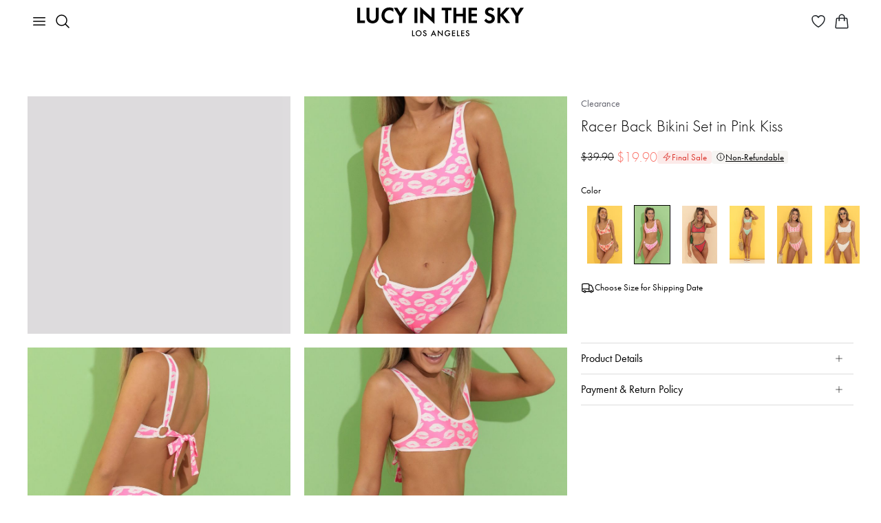

--- FILE ---
content_type: application/javascript; charset=utf-8
request_url: https://www.lucyinthesky.com/_next/static/chunks/8497-1305c37e51cdd6bd.js
body_size: 19131
content:
"use strict";(self.webpackChunk_N_E=self.webpackChunk_N_E||[]).push([[8497],{26834:(e,o,t)=>{t.d(o,{c:()=>d,H:()=>s});var l=t(91949),i=t(76990),a=t(47511),r=t(9197);async function n(e){return(0,r.uj)("/v2/catalog/recommender",{params:e})}let s=(0,l.EH)({sid:"4pkoazi5",name:"getSimilarProductsBaseFx",loc:{file:"/home/node/app/apps/lucy-client-app-frontend/src/entities/catalog-similar/model/index.ts",line:16,column:40}});s.use(n);let d=(0,l.EH)({sid:"5sralhyj",name:"getSimilarProductBaseFx",loc:{file:"/home/node/app/apps/lucy-client-app-frontend/src/entities/catalog-similar/model/index.ts",line:19,column:39}});d.use(function(e){return(0,r.uj)("".concat("/catalog/product/similar-style","/").concat(e))}),(0,l.XM)({and:[{clock:d.failData,fn:e=>{let{message:o}=e;return{name:a.v4.CommonNotification,title:a.lw.common.errorTitle,message:null!=o?o:i.W0}},target:a.MD}],or:{sid:"adqn66zm",loc:{file:"/home/node/app/apps/lucy-client-app-frontend/src/entities/catalog-similar/model/index.ts",line:22,column:0}}})},42093:(e,o,t)=>{t.d(o,{VY:()=>i,Lh:()=>a,HD:()=>n,Rh:()=>d,Mo:()=>g,R3:()=>p,Nq:()=>m});var l=t(36870);let i=e=>{let{content:o}=e;return(0,l.jsx)("meta",{name:"description",content:o||""})},a=e=>{let{content:o}=e;return(0,l.jsx)("meta",{name:"keywords",content:o||""})};var r=t(39148);t(86326);let n=e=>{let{pageUrl:o,isShow:t}=e,{url:i,query:a}=r.A.parseUrl(o);return t(a)?(0,l.jsx)("link",{rel:"canonical",href:i}):null};var s=t(9197);async function d(e){return(0,s.uj)("/catalog/seo/redirect",{params:{keyword:e}})}var c=t(76990),u=t(87418);let m=function(e){let o=arguments.length>1&&void 0!==arguments[1]?arguments[1]:c.aY.shopPage;return e.setHeader("Cache-Control","No-Cache"),e.writeHead(301,{location:o}),e.end(),{}},p=e=>(null==e?void 0:e.page)==="1",g=e=>(0,u.O9)(null==e?void 0:e.categoryId)},92325:(e,o,t)=>{t.d(o,{n$:()=>M,dU:()=>E,Fo:()=>n});var l=t(91949),i=t(86258),a=t(9197);let r=(0,l.EH)({sid:"60p3o61f",name:"getCategoryPageInfoBaseFx",loc:{file:"/home/node/app/apps/lucy-client-app-frontend/src/entities/catalog-category/model/index.ts",line:9,column:41}});r.use(function(e){let{categoryId:o}=e;return(0,a.uj)("".concat("/catalog/category","/").concat(o))});let n=(0,l.HB)({sid:"ahzoghqx",name:"createCatalogCategoryInfoModel",loc:{file:"/home/node/app/apps/lucy-client-app-frontend/src/features/catalog-category/model/index.ts",line:6,column:46},method:"createFactory",fn:()=>(0,i.B)(()=>{let e=(0,l.y$)(null,{sid:"7oh4h93o",name:"$categoryInfo",loc:{file:"/home/node/app/apps/lucy-client-app-frontend/src/features/catalog-category/model/index.ts",line:7,column:24}}),o=(0,l.K0)({and:{effect:r},or:{sid:"1v1mfov9",name:"getCategoryInfoFx",loc:{file:"/home/node/app/apps/lucy-client-app-frontend/src/features/catalog-category/model/index.ts",line:8,column:28}}}),t=(0,l.lh)({sid:"126sp94a",name:"setCategoryInfo",loc:{file:"/home/node/app/apps/lucy-client-app-frontend/src/features/catalog-category/model/index.ts",line:9,column:26}}),i=(0,l.lh)({sid:"2339pjxf",name:"resetCategoryInfo",loc:{file:"/home/node/app/apps/lucy-client-app-frontend/src/features/catalog-category/model/index.ts",line:10,column:28}});return e.on(o.doneData,(e,o)=>o),e.on(t,(e,o)=>o),e.reset(i),{$categoryInfo:e,getCategoryInfoFx:o,setCategoryInfo:t,resetCategoryInfo:i}})});var s=t(36870),d=t(861),c=t(86326),u=t(81232),m=t(57731),p=t(87418);let g=e=>{let{textClassName:o,text:t,slicedCount:l}=e;return t?(0,s.jsx)(u.ReadMore,{className:o,slicedCount:l,text:t}):null};var h=t(43528),f=t(21700),x=t(76990);let b=(0,h.Ly)(f.zO,"d-flex",(0,h.iF)((0,h.$_)({maxWidth:x.EA.UnderMedium},{flexDirection:"column",paddingTop:16,paddingBottom:16}),{$debugName:"promoMediaBlock_container",justifyContent:"space-between",background:x.rE.Grey5,paddingTop:32,paddingBottom:32})),y=(0,h.iF)((0,h.$_)({maxWidth:x.EA.UnderMedium},{width:"100%",marginBottom:8}),{$debugName:"promoMediaBlock_mediaContainer",width:"60%"}),v=(0,h.Ly)("pe-4",(0,h.iF)((0,h.$_)({maxWidth:x.EA.UnderMedium},{fontSize:14,fontWeight:400}),{$debugName:"promoMediaBlock_readMore"})),S=(0,h.iF)((0,h.$_)({maxWidth:x.EA.UnderMedium},{width:"100%"}),{$debugName:"promoMediaBlock_titleContainer",width:"35%"});var j=t(26365),w=t(84689),C=t(74782);let N=(0,h.iF)({$debugName:"catalogCategory_catalogCategoryContentSize",aspectRatio:"16/9"}),k=(0,h.iF)({$debugName:"promoMediaContent_video",$nest:{"& video":{objectFit:"cover"}}}),P=(0,h.iF)({$debugName:"promoMediaContent_soundButton",top:10,right:10}),F=e=>{let{media:o,loopVideo:t,isMobile:l,onVideoEnded:i}=e,a=(0,w.GK)(null==o?void 0:o.mediaType),r=null;return(null==o?void 0:o.mediaType)===j.zB.Image?r=(0,s.jsx)(u.Image,{className:"w-100 h-100",src:(0,C.yh)(o.fileDesktop,l?725:1700,"AUTO"),alt:"Promo banner",width:1104,height:621,priority:!0,withPlaceholder:!0}):a&&o&&(r=(0,s.jsx)(u.VideoWithSkeleton,{videoClassname:k,src:o.fileDesktop,controls:o.hasSound,poster:o.posterDesktop,soundButtonClassname:P,loopVideo:t,viewThreshold:.2,withLazyLoad:!1,qualityStartLevel:l?void 0:1,onVideoEnded:i,classNameWhileLoading:N})),(null==o?void 0:o.url)?(0,s.jsx)("a",{href:o.url,"aria-label":"View promotional content",children:r}):r},V=(0,h.iF)({$debugName:"promoMedia_carousel",$nest:{"& .slick-dots":{bottom:10,$nest:{"& li":{width:8,height:8,margin:"0 4px"},"& .slick-active":{$nest:{"& button":{background:x.rE.Secondary}}},"& button":{padding:0,margin:0,width:8,height:8,border:"1px solid ".concat(x.rE.Secondary),borderRadius:"50px",$nest:{"&::before":{display:"none"}}}}}}}),L=e=>{let{isImage:o,onBeforeChange:t,setIsInit:l}=e;return{dots:!0,infinite:!0,speed:1e3,slidesToShow:1,slidesToScroll:1,autoplaySpeed:5e3,pauseOnHover:!1,autoplay:o,beforeChange:(e,o)=>t(o),cssEase:"ease-out",arrows:!1,className:V,lazyLoad:"ondemand",onInit:()=>l(!0),responsive:[{breakpoint:x.EA.UnderMedium,settings:{speed:600}}]}},z=e=>{let{banners:o}=e,t=(0,d.e3)(m.VQ),[l,i]=(0,c.useState)(0),[a,r]=(0,c.useState)(!1),n=(0,c.useRef)();if(o.length>1){var p;let e=(null===(p=o[l])||void 0===p?void 0:p.mediaType)===j.zB.Image;return(0,s.jsx)("div",{className:(0,h.Ly)(!a&&N),children:(0,s.jsx)(u.Carousel,{ref:n,settings:L({isImage:e,onBeforeChange:i,setIsInit:r}),children:o.map(e=>(0,s.jsx)(F,{media:e,loopVideo:!1,isMobile:t,onVideoEnded:()=>{var e;return null===(e=n.current)||void 0===e?void 0:e.slickNext()}},e.bannerId))})})}let g=o[0];return(0,s.jsx)(F,{media:g,loopVideo:!0,isMobile:t})},M=e=>{let{title:o,breadcrumb:t,description:l="",banners:i=[],totalProducts:a}=e,r=(0,d.e3)(m.VQ);return(0,s.jsxs)("div",{className:b,children:[(0,s.jsxs)("div",{className:S,children:[t&&(0,s.jsx)(u.BreadcrumbBack,{className:"mb-2",breadcrumb:t}),!!a&&(0,s.jsxs)(u.Text,{mb:6,children:[new Intl.NumberFormat("en-IN").format(a)," products"]}),(0,s.jsx)(u.Title,{as:"h1",variant:"mega",className:"mb-3",children:(0,s.jsx)("span",{dangerouslySetInnerHTML:{__html:(0,p.BW)(o)}})}),!r&&l&&(0,s.jsx)(u.Text,{variant:"bodyL",children:l})]}),!(0,p.VP)(i)&&(0,s.jsx)("div",{className:y,children:(0,s.jsx)(z,{banners:i})}),r&&l&&(0,s.jsx)(g,{textClassName:v,text:l,slicedCount:65})]})},$=(0,h.Ly)(f.zO,(0,h.iF)({$debugName:"promoMediaBlock2_container",background:x.rE.Grey5,paddingTop:16,paddingBottom:16})),E=e=>{let{title:o,breadcrumb:t,totalProducts:l}=e;return(0,s.jsxs)("div",{className:$,children:[t&&(0,s.jsx)(u.BreadcrumbBack,{className:"mb-2",breadcrumb:t}),(0,s.jsx)(u.Title,{as:"h1",variant:"headline1",children:(0,s.jsx)("span",{dangerouslySetInnerHTML:{__html:(0,p.BW)(o)}})}),l?(0,s.jsxs)(u.Text,{children:[new Intl.NumberFormat("en-IN").format(l)," products"]}):null]})}},59741:(e,o,t)=>{t.d(o,{eC:()=>k,Vn:()=>eW,BW:()=>eX,jR:()=>e$,S:()=>p,wS:()=>B});var l=t(91949),i=t(86258),a=t(85237),r=t(84689),n=t(14931),s=t(28407),d=t(70489),c=t.n(d),u=t(87418);let m=function(e,o){let t=arguments.length>2&&void 0!==arguments[2]?arguments[2]:"slug",{[t]:l,...i}=o,a={pathname:l?e.replace("[".concat(t,"]"),l):e,query:i};return{href:{pathname:e,query:i},asHref:a}},p=(0,l.HB)({sid:"cpx65bgu",name:"createCatalogProductListModel",loc:{file:"/home/node/app/apps/lucy-client-app-frontend/src/features/catalog-product-list/model/catalog-product.ts",line:12,column:45},method:"createFactory",fn:()=>(0,i.B)(e=>{let{getListFx:o}=e,t=(0,l.HB)({sid:"6vimqvsr",loc:{file:"/home/node/app/libs/factories/catalog/index.ts",line:97,column:9},method:"createFactory",fn:()=>(0,i.B)(e=>{let{$account:o,$currency:t,logging:i,getListFx:a,getMessageByResponseStatus:r}=e,n=(0,l.y$)(null,{sid:"7okdrowu",name:"$filters",loc:{file:"/home/node/app/libs/factories/catalog/index.ts",line:119,column:23}}),s=(0,l.lh)({sid:"d60suq83",name:"setFilters",loc:{file:"/home/node/app/libs/factories/catalog/index.ts",line:120,column:25}}),d=(0,l.lh)({sid:"b0ey60kp",name:"resetFilters",loc:{file:"/home/node/app/libs/factories/catalog/index.ts",line:121,column:27}});n.on(s,(e,o)=>o),n.reset(d);let p=(0,l.y$)(null,{sid:"1f67bwu4",name:"$errorPrevProducts",loc:{file:"/home/node/app/libs/factories/catalog/index.ts",line:126,column:33}}),g=(0,l.lh)({sid:"46q6o4ac",name:"setErrorPrevProducts",loc:{file:"/home/node/app/libs/factories/catalog/index.ts",line:127,column:35}}),h=(0,l.lh)({sid:"42ux7n5i",name:"resetErrorPrevProducts",loc:{file:"/home/node/app/libs/factories/catalog/index.ts",line:128,column:37}});p.on(g,(e,o)=>o),p.reset(h);let f=(0,l.y$)(null,{sid:"4ifo15kj",name:"$errorNextProducts",loc:{file:"/home/node/app/libs/factories/catalog/index.ts",line:133,column:33}}),x=(0,l.lh)({sid:"7n34kj2z",name:"setErrorNextProducts",loc:{file:"/home/node/app/libs/factories/catalog/index.ts",line:134,column:35}}),b=(0,l.lh)({sid:"1l18615i",name:"resetErrorNextProducts",loc:{file:"/home/node/app/libs/factories/catalog/index.ts",line:135,column:37}});f.on(x,(e,o)=>o),f.reset(b);let y=(0,l.y$)(null,{sid:"60212qp2",name:"$productList",loc:{file:"/home/node/app/libs/factories/catalog/index.ts",line:140,column:27}}),v=(0,l.lh)({sid:"7qdyljy1",name:"setProductList",loc:{file:"/home/node/app/libs/factories/catalog/index.ts",line:141,column:29}}),S=(0,l.lh)({sid:"3su6t0bn",name:"resetProductList",loc:{file:"/home/node/app/libs/factories/catalog/index.ts",line:142,column:31}});y.on(v,(e,o)=>o),y.reset(S);let j=(0,l.y$)(!0,{sid:"1ljpntti",name:"$hasNextProducts",loc:{file:"/home/node/app/libs/factories/catalog/index.ts",line:147,column:31}}),w=(0,l.lh)({sid:"6n9wfije",name:"setHasNextProducts",loc:{file:"/home/node/app/libs/factories/catalog/index.ts",line:148,column:33}}),C=(0,l.lh)({sid:"bueor6jo",name:"resetHasNextProducts",loc:{file:"/home/node/app/libs/factories/catalog/index.ts",line:149,column:35}});j.on(w,(e,o)=>o),j.reset(C),(0,l.XM)({and:[{clock:y,filter:e=>!!e&&e.page===e.pageCount,fn:()=>!1,target:w}],or:{sid:"7gxfd428",loc:{file:"/home/node/app/libs/factories/catalog/index.ts",line:153,column:6}}});let N=(0,l.y$)(!0,{sid:"97zmolsq",name:"$hasPrevProducts",loc:{file:"/home/node/app/libs/factories/catalog/index.ts",line:161,column:31}}),k=(0,l.lh)({sid:"ljtzs04",name:"setHasPrevProducts",loc:{file:"/home/node/app/libs/factories/catalog/index.ts",line:162,column:33}}),P=(0,l.lh)({sid:"5rstvzme",name:"resetHasPrevProducts",loc:{file:"/home/node/app/libs/factories/catalog/index.ts",line:163,column:35}});N.on(k,(e,o)=>o),N.reset(P),(0,l.XM)({and:[{clock:y,filter:e=>!(null==e?void 0:e.page)||(null==e?void 0:e.page)===1,fn:()=>!1,target:k}],or:{sid:"c94ujvcu",loc:{file:"/home/node/app/libs/factories/catalog/index.ts",line:167,column:6}}});let F=(0,l.y$)(0,{sid:"53dswqqr",name:"$currentPage",loc:{file:"/home/node/app/libs/factories/catalog/index.ts",line:175,column:27}}),V=(0,l.lh)({sid:"4mjx009y",name:"setCurrentPage",loc:{file:"/home/node/app/libs/factories/catalog/index.ts",line:176,column:29}}),L=(0,l.lh)({sid:"4s7ixqmh",name:"resetCurrentPage",loc:{file:"/home/node/app/libs/factories/catalog/index.ts",line:177,column:31}});F.on(V,(e,o)=>o),F.reset(L),(0,l.XM)({and:[{clock:y,source:F,filter:(e,o)=>!e&&!!o,fn:(e,o)=>o.page,target:V}],or:{sid:"572vp30z",loc:{file:"/home/node/app/libs/factories/catalog/index.ts",line:181,column:6}}});let z=(0,l.y$)(0,{sid:"6txh9xc1",name:"$prevPage",loc:{file:"/home/node/app/libs/factories/catalog/index.ts",line:190,column:24}}),M=(0,l.lh)({sid:"7m69oe31",name:"setPrevPage",loc:{file:"/home/node/app/libs/factories/catalog/index.ts",line:191,column:26}});z.on(M,(e,o)=>o),(0,l.XM)({and:[{clock:y,source:z,filter:(e,o)=>!e&&!!o,fn:(e,o)=>o.page,target:M}],or:{sid:"c9auz8eu",loc:{file:"/home/node/app/libs/factories/catalog/index.ts",line:194,column:6}}});let $=(0,l.EH)({sid:"4m17tt7c",name:"loadProductsFx",loc:{file:"/home/node/app/libs/factories/catalog/index.ts",line:203,column:29}});(0,l.XM)({and:[{clock:$,target:[b,h]}],or:{sid:"37rrtme8",loc:{file:"/home/node/app/libs/factories/catalog/index.ts",line:205,column:6}}}),$.use(async e=>{let{page:o,isGoingNext:t,productList:l,categoryId:i,currency:r,filters:n}=e,s=await a({params:{...n,page:o?String(o):void 0},currency:r,categoryId:i}),d=s.data.map(e=>{let o=[...[(e.colors||[]).reduce((o,t)=>{var l;return{colors:[...null!==(l=o.colors)&&void 0!==l?l:[],t.color],productId:e.id}},{colors:[],productId:0})].filter(e=>{let{productId:o}=e;return 0!==o}),...e.similarStyles||[]].filter(Boolean);return{...e,similarStyles:o}});if(!l)return{...s,data:d};let c=t?[...l.data,...d]:[...d,...l.data];return{...l,page:s.page,data:c}}),(0,l.XM)({and:[{clock:$.doneData,target:v}],or:{sid:"c54a3zbq",loc:{file:"/home/node/app/libs/factories/catalog/index.ts",line:234,column:6}}}),(0,l.XM)({and:[{clock:$.done,filter:e=>{let{params:o}=e;return o.isGoingNext},fn:e=>{let{params:o}=e;return o.page},target:V}],or:{sid:"9u9bfp97",loc:{file:"/home/node/app/libs/factories/catalog/index.ts",line:239,column:6}}}),(0,l.XM)({and:[{clock:$.done,filter:e=>{let{params:o}=e;return!o.isGoingNext},fn:e=>{let{params:o}=e;return o.page},target:M}],or:{sid:"4ks83wif",loc:{file:"/home/node/app/libs/factories/catalog/index.ts",line:246,column:6}}});let E=(0,l.EH)({sid:"9f1kafkp",name:"shallowNavigateAfterFetchedProductsByPaginationFx",loc:{file:"/home/node/app/libs/factories/catalog/index.ts",line:254,column:64}});E.use(e=>{let{href:o,asHref:t}=m(c().pathname,{...c().query,page:String(e)});c().push(o,t,{shallow:!0})});let W=(0,l.K0)({and:{mapParams:e=>{let{categoryId:o,filters:t,currency:l}=e;return{page:(null==t?void 0:t.page)?Number(t.page):1,isGoingNext:!0,productList:null,categoryId:o,currency:l,filters:t}},effect:$},or:{sid:"9hsbfk3w",name:"loadFirstProductsFx",loc:{file:"/home/node/app/libs/factories/catalog/index.ts",line:266,column:34}}}),R=(0,l.K0)({and:{source:{currentPage:F,productList:y,currency:t},mapParams:(e,o)=>{let{categoryId:t,filters:l}=e,{currentPage:i,productList:a,currency:r}=o;return{page:i+1,isGoingNext:!0,productList:a,categoryId:t,currency:r,filters:l}},effect:$},or:{sid:"3pzxdn8f",name:"loadNextProductsFx",loc:{file:"/home/node/app/libs/factories/catalog/index.ts",line:279,column:33}}});(0,l.XM)({and:[{clock:R.doneData,source:F,filter:u.Bd,target:E}],or:{sid:"6eawg2uz",loc:{file:"/home/node/app/libs/factories/catalog/index.ts",line:296,column:6}}}),(0,l.XM)({and:[{clock:R.failData,source:o,fn:(e,o)=>({error:Error("catalogProductList handleLoadNextProducts. ".concat(o.message)),accountId:null==e?void 0:e.id,accountEmail:null==e?void 0:e.email}),target:i}],or:{sid:"cbcpvzgw",loc:{file:"/home/node/app/libs/factories/catalog/index.ts",line:303,column:6}}}),(0,l.XM)({and:[{clock:R.failData,fn:e=>r({status:e.statusCode}),target:x}],or:{sid:"7uyhbw66",loc:{file:"/home/node/app/libs/factories/catalog/index.ts",line:314,column:6}}});let D=(0,l.K0)({and:{source:{prevPage:z,productList:y,currency:t},mapParams:(e,o)=>{let{categoryId:t,filters:l}=e,{prevPage:i,productList:a,currency:r}=o;return{page:i-1,isGoingNext:!1,productList:a,categoryId:t,currency:r,filters:l}},effect:$},or:{sid:"fc23hs5",name:"loadPrevProductsFx",loc:{file:"/home/node/app/libs/factories/catalog/index.ts",line:321,column:33}}});(0,l.XM)({and:[{clock:D.doneData,source:z,filter:u.Bd,target:E}],or:{sid:"clsuaj4i",loc:{file:"/home/node/app/libs/factories/catalog/index.ts",line:338,column:6}}}),(0,l.XM)({and:[{clock:D.failData,source:o,fn:(e,o)=>({error:Error("catalogProductList handleLoadPrevProducts. ".concat(o.message)),accountId:null==e?void 0:e.id,accountEmail:null==e?void 0:e.email}),target:i}],or:{sid:"9yono2bi",loc:{file:"/home/node/app/libs/factories/catalog/index.ts",line:345,column:6}}}),(0,l.XM)({and:[{clock:D.failData,fn:e=>r({status:e.statusCode}),target:g}],or:{sid:"7hjfrv19",loc:{file:"/home/node/app/libs/factories/catalog/index.ts",line:356,column:6}}});let I=(0,l.lh)({sid:"6dr9lw44",name:"reset",loc:{file:"/home/node/app/libs/factories/catalog/index.ts",line:363,column:20}});return(0,l.XM)({and:[{clock:I,target:[h,b,S,C,P,L,d]}],or:{sid:"1ygdrbuq",loc:{file:"/home/node/app/libs/factories/catalog/index.ts",line:365,column:6}}}),{$productList:y,$isGettingProductList:$.pending,$hasNextProducts:j,$hasPrevProducts:N,$errorNextProducts:f,$errorPrevProducts:p,$currentPage:F,$prevPage:z,$filters:n,setFilters:s,setProductList:v,loadFirstProductsFx:W,loadNextProductsFx:R,loadPrevProductsFx:D,reset:I}})});return(0,l.HB)({sid:"10b6wgr5",loc:{file:"/home/node/app/apps/lucy-client-app-frontend/src/features/catalog-product-list/model/catalog-product.ts",line:16,column:11},method:"invoke",fn:()=>(0,i.l)(t,{$account:a.gs,$currency:n.y,logging:s.m,getListFx:o,getMessageByResponseStatus:r.Ii})})})});var g=t(36870),h=t(861),f=t(86326),x=t(21700),b=t(26834),y=t(81232),v=t(76990),S=t(14068),j=t(52016);let w=e=>{let{fromPage:o,currentPage:t,loadMoreProducts:l}=e,{ref:i}=(0,j.Wx)({threshold:0,rootMargin:"200px 0px 0px 0px",onChange:e=>{e&&t===o&&l()},triggerOnce:!0});return(0,g.jsx)("div",{ref:i})};var C=t(43528);let N=(0,C.iF)({$debugName:"catalogPaginationButton",fontSize:20,width:"100%",maxWidth:500}),k=e=>{let{className:o,label:t,onClick:l,isLoading:i,"aria-label":a}=e;return(0,g.jsx)("div",{className:(0,C.Ly)("d-flex justify-content-center",o),children:(0,g.jsx)(y.Button,{className:(0,C.Ly)(N,"d-flex justify-content-center"),size:"normal",variant:"light",onClick:l,isLoading:i,"aria-label":a,children:t})})},P=(0,C.iF)({$debugName:"catalogPaginationInfo_line",marginTop:5,marginLeft:"auto",marginRight:"auto",width:"100%",maxWidth:500}),F=(0,f.memo)(e=>{let{data:o,total:t,page:l}=e,i=(0,d.useRouter)(),[a,r]=(0,f.useState)(i.query.page?Number(i.query.page):1),n=!(0,u.VP)(o.data);(0,f.useEffect)(()=>{o.page<a&&r(o.page)},[o]);let s=(a-1)*v.md+1,c=t<l*v.md?t:l*v.md,m=n?"Showing ".concat(s," to ").concat(c," of ").concat(t," products"):"Showing 0 of 0 products";return(0,g.jsxs)(g.Fragment,{children:[(0,g.jsx)(y.Text,{className:"text-center pt-3",mb:10,children:m}),(0,g.jsx)("hr",{className:P})]})}),V=(0,C.iF)({$debugName:"pagination_root",display:"flex",listStyleType:"none",padding:0,margin:0,justifyContent:"center"}),L={borderColor:"".concat(v.rE.Primary," !important")},z=(0,C.iF)(L,{$debugName:"paginationItem_active"}),M=(0,C.iF)({$debugName:"paginationItem_disabled",opacity:.35,pointerEvents:"none"}),$=(0,C.iF)((0,C.$_)({minWidth:360},{padding:3}),(0,C.$_)({minWidth:410},{padding:5}),{$debugName:"paginationItem_disabled",fontSize:14,border:"2px solid ".concat(v.rE.MenuLinkForeground),borderRadius:4,marginLeft:4,marginRight:4,transition:"all .25s",$nest:{"& a, & span":{display:"block",cursor:"pointer",color:"inherit",textDecoration:"none",padding:"6px 12px"},"&:hover":L}}),E=e=>{let{page:o,label:t,active:l,disabled:i}=e,a=(0,d.useRouter)(),{href:r,asHref:n}=m(a.pathname,{...a.query,page:String(o)});return(0,g.jsx)("li",{className:(0,C.Ly)($,l&&z,i&&M),children:l?(0,g.jsx)(y.Text,{as:"span",children:o}):(0,g.jsx)(y.Link,{href:r,as:n,children:t})})},W=e=>{let{className:o,page:t,pageCount:l,countNeighbours:i=2}=e,a=Math.max(1,t-i),r=Math.min(l,t+i),n=(0,f.useMemo)(()=>{let e=[];for(let o=a;o<=r;o++)e.push((0,g.jsx)(E,{page:o,label:o,active:o===t},o));return e},[t,l]),s=n.length>1,d=t-1,c=t+1,u=1===t,m=t===l;return(0,g.jsx)(y.Condition,{condition:s,children:(0,g.jsxs)("ul",{className:(0,C.Ly)(V,o),children:[(0,g.jsx)(E,{page:d<=0?1:d,label:"←",disabled:u}),n,(0,g.jsx)(E,{page:c>l?l:c,label:"→",disabled:m})]})})},R=e=>e?"".concat(e,".jpeg"):null,D=e=>"product-card-".concat(e),I=e=>{let o=document.getElementById(D(e));o&&setTimeout(()=>{o.scrollIntoView({block:"center"})})},B=e=>{let o=(0,d.useRouter)();(0,f.useEffect)(()=>{let{scrollTo:t,...l}=o.query;if(t){I(t);let{href:i,asHref:a}=m(o.pathname,l,e);o.push(i,a,{shallow:!0})}},[])};var _=t(22918);let A=(0,l.y$)(null,{sid:"2o4fvtlk",name:"$overlapVideoConfig",loc:{file:"/home/node/app/apps/lucy-client-app-frontend/src/features/catalog-product-list/model/index.ts",line:9,column:35}}),T=(0,l.lh)({sid:"5gfxz7vn",name:"setOverlapVideoConfig",loc:{file:"/home/node/app/apps/lucy-client-app-frontend/src/features/catalog-product-list/model/index.ts",line:10,column:37}}),O=(0,l.lh)({sid:"2v97dxlh",name:"resetOverlapVideoConfig",loc:{file:"/home/node/app/apps/lucy-client-app-frontend/src/features/catalog-product-list/model/index.ts",line:11,column:39}});A.on(T,(e,o)=>o),A.reset(O);let H=(0,l.y$)(null,{sid:"6uekywkl",name:"$overlapVideoConfigInViewPort",loc:{file:"/home/node/app/apps/lucy-client-app-frontend/src/features/catalog-product-list/model/index.ts",line:17,column:45}}),q=(0,l.lh)({sid:"3byx2t3l",name:"setOverlapVideoConfigInViewPort",loc:{file:"/home/node/app/apps/lucy-client-app-frontend/src/features/catalog-product-list/model/index.ts",line:18,column:47}}),X=(0,l.lh)({sid:"1psk2pxt",name:"resetOverlapVideoConfigInViewPort",loc:{file:"/home/node/app/apps/lucy-client-app-frontend/src/features/catalog-product-list/model/index.ts",line:19,column:49}});H.on(q,(e,o)=>o),H.reset(X);let Q=(0,l.lh)({sid:"6iqqfwde",name:"resetOverlapVideoConfigs",loc:{file:"/home/node/app/apps/lucy-client-app-frontend/src/features/catalog-product-list/model/index.ts",line:25,column:40}});(0,l.XM)({and:[{source:Q,target:[O,X]}],or:{sid:"d978h4eh",loc:{file:"/home/node/app/apps/lucy-client-app-frontend/src/features/catalog-product-list/model/index.ts",line:27,column:0}}});let U=(0,l.lh)({sid:"9z9hes0s",name:"startCatalogAnalytics",loc:{file:"/home/node/app/apps/lucy-client-app-frontend/src/features/catalog-product-list/model/index.ts",line:33,column:37}});(0,l.XM)({and:[{clock:U,source:a.gs,fn:(e,o)=>({account:e,...o}),target:_.ay}],or:{sid:"dnhjjjor",loc:{file:"/home/node/app/apps/lucy-client-app-frontend/src/features/catalog-product-list/model/index.ts",line:35,column:0}}});var G=t(25766);let Z=()=>{let e=(0,h.e3)(_.DP),o=(0,h.e3)(_.$6),t=(0,h.e3)(G.X1),l=(0,f.useRef)(!1);return(0,f.useEffect)(()=>{if(l.current){var i,a,r,n;(0,u.VP)(null!==(r=null==t?void 0:null===(i=t.filters)||void 0===i?void 0:i.colors)&&void 0!==r?r:[])||e(t),(0,u.VP)(null!==(n=null==t?void 0:null===(a=t.filters)||void 0===a?void 0:a.sizes)&&void 0!==n?n:[])||o(t)}else l.current=!0},[t]),(0,g.jsxs)(g.Fragment,{children:[(0,g.jsx)(y.Title,{as:"h1",variant:"headline1",className:"mb-2",children:"Sorry Babe, No Match"}),(0,g.jsx)(y.Text,{color:v.rE.Dark2,variant:"bodyL",children:"Keep Looking, We Have Your Dream Item"})]})};var K=t(80739),Y=t(37466);let J=(0,C.iF)((0,C.$_)({maxWidth:v.EA.UnderMedium},{marginTop:40}),{$debugName:"catalogNotFound_container",marginTop:80}),ee=()=>{let e=(0,h.e3)(_.L),o=(0,h.e3)(G.AX),t=(0,h.e3)(x.ZE);return(0,Y.T)(x.gZ),(0,f.useEffect)(()=>{t()},[]),(0,g.jsxs)(g.Fragment,{children:[(0,g.jsx)(Z,{}),(0,g.jsx)(y.SecondaryButton,{className:"mt-4",size:"S",onClick:o,children:"Reset filters"}),(0,g.jsx)(x.yr,{className:J,useWishList:K.To,onProductClick:e})]})};var eo=t(57731),et=t(12926),el=t(18807),ei=t(44653),ea=function(e){return e.Mobile="mobile",e.Desktop="desktop",e}({}),er=function(e){return e.RegularVideo="regularVideo",e.WideVideo="wideVideo",e.RegularVideoMobile="regularVideoMobile",e.WideVideoMobile="wideVideoMobile",e.Image="image",e.WideImage="wideImage",e.DoubleImage="doubleImage",e.RegularVideoVod="regularVideoVod",e.RegularVideoMobileVod="regularVideoMobileVod",e}({});let en=(0,C.iF)((0,C.$_)({maxWidth:v.EA.UnderMedium},{marginBottom:20,paddingRight:15,paddingLeft:15}),{$debugName:"catalogProductCard_container",marginBottom:80,paddingLeft:25,paddingRight:25,flexGrow:0}),es=(e,o)=>e.wideVideoDesktop?ec(o):e.useRegularVideo?ed(e,o):e.wideImage?er.WideImage:er.Image,ed=(e,o)=>e.regularVideoVod?o?er.RegularVideoMobileVod:er.RegularVideoVod:o?er.RegularVideoMobile:er.RegularVideo,ec=e=>e?er.WideVideoMobile:er.WideVideo,eu=e=>e===er.DoubleImage,em=e=>e===er.WideVideo||e===er.WideVideoMobile||e===er.WideImage,ep={image:{default:{width:300,sources:[{media:"(max-width: 400px)",imageWidth:300},{media:"(max-width: 768px)",imageWidth:570}]},wide:{width:600,sources:[{media:"(max-width: 400px)",imageWidth:600},{media:"(max-width: 768px)",imageWidth:1025}]}},col:{default:6,wide:12},video:{wide:{width:"100%"}}},eg={image:{default:{width:560,sources:[{media:"(max-width: 1024px)",imageWidth:380},{media:"(max-width: 1366px)",imageWidth:500},{media:"(max-width: 1500px)",imageWidth:560},{media:"(max-width: 2048px)",imageWidth:760},{media:"(min-width: 2049px)",imageWidth:760}]},wide:{width:1100,sources:[{media:"(max-width: 1024px)",imageWidth:760},{media:"(max-width: 1366px)",imageWidth:1e3},{media:"(max-width: 1500px)",imageWidth:1125},{media:"(max-width: 2048px)",imageWidth:1500},{media:"(min-width: 2049px)",imageWidth:1500}]}},col:{default:3,wide:6},video:{wide:{width:"101%"}}},eh={mobile:{2:ep},desktop:{4:eg}},ef=(e,o)=>{var t,l;let i=eh[o?ea.Mobile:ea.Desktop],a=o?2:4,r=o?ep:eg;i&&a in i&&(r=i[a]);let n=eu(e),s=em(e);return{...r,col:s||n?null===(t=r.col)||void 0===t?void 0:t.wide:null===(l=r.col)||void 0===l?void 0:l.default}};var ex=t(26365);let eb=e=>{if(!e||e.length<2)return;let o=100/e.length;return e.map((e,t)=>{let l=(t+1)*o;return"linear-gradient(\n        135deg,\n        #".concat(e," ").concat(l,"%,\n        rgba(0 0 0 / 0) ").concat(l,"%)\n      ")}).join(", ")},ey=e=>{let{className:o,product:t,positionOnArray:l,onGetSimilarProduct:i}=e;if(t.blockType!==ex.VL.VOD&&t.blockType!==ex.VL.Video&&t.blockType!==ex.VL.Image&&(0,u.O9)(t.similarStyles)&&!(0,u.VP)(t.similarStyles)){let e=t.similarStyles.slice(0,4);return(0,g.jsxs)("div",{className:(0,C.Ly)("d-flex align-items-center mt-1",o,(0,ei.rQ)(8)),children:[e.map((e,o)=>{var a;let r=e.productId===t.id,n=(null===(a=e.colors)||void 0===a?void 0:a[0])?"#".concat(e.colors[0]):void 0,s=eb(e.colors),d=0===o?t.fabricSwatch:e.fabricSwatch,c=d?"Switch to product based on the fabric sample":e.colors&&e.colors.length>1?"Switch to product in ".concat(e.colors.length," colors: ").concat(e.colors.map(e=>"#".concat(e)).join(", ")):e.colors&&1===e.colors.length?"Switch to product in color: #".concat(e.colors[0]):"Switch to product";return(0,g.jsx)(y.VisualSourceSwitch,{checked:r,color:n,gradient:s,imageSrc:d,"aria-label":c,size:"XS",onChange:()=>i({productId:t.id,similarProductId:e.productId,similarProductIndex:o,positionOnArray:l})},e.productId)}),(0,u.O9)(t.similarStylesTotal)&&t.similarStylesTotal>4&&(0,g.jsxs)(y.Text,{variant:"bodyM",color:v.rE.Grey2,children:["+",t.similarStylesTotal-4]})]})}return null},ev=(0,C.iF)({$debugName:"catalogProductList_containedContent",position:"absolute",inset:0,objectFit:"contain"}),eS=e=>(0,C.iF)({$debugName:"catalogProductList_mediaRoot",aspectRatio:e?"1.33/1":"1/1.66",position:"relative",overflow:"hidden"});var ej=t(74782);let ew=e=>{let{src:o,alt:t}=e;return(0,g.jsx)("noscript",{children:(0,g.jsx)("img",{src:(0,ej.bM)(o),alt:t})})},eC=(0,f.forwardRef)((e,o)=>{let{pictureClassName:t,skeletonClassName:l,onLoad:i,isLoading:a,src:r,alt:n,width:s,imageSources:d}=e,c=(0,ej.yh)(r,s,"AUTO"),u=d.map(e=>({srcSet:(0,ej.yh)(r,e.imageWidth,"AUTO"),media:e.media}));return(0,g.jsxs)(g.Fragment,{children:[(0,g.jsx)(y.Picture,{className:t,src:c,alt:n,width:1120,height:1836,sources:u,onLoad:i,ref:o}),a&&(0,g.jsx)(y.Skeleton,{width:"100%",height:"100%",className:l})]})});eC.displayName="ForwardRef(CatalogProductPicture)";let eN=e=>{let o=(0,h.e3)(eo.VQ),t=(0,h.e3)(eo.gt),l=(0,h.e3)(A),i=(0,h.e3)(T),a=(0,h.e3)(O),r=(0,h.e3)(H),n=(0,h.e3)(q),s=(0,h.e3)(X),d=(0,h.e3)(Q),{timeout:c,onClearTimeout:u}=(0,et.Z3)(),{ref:m,inView:p,entry:g}=(0,j.Wx)({threshold:1,rootMargin:"-50px 0px -100px 0px"});(0,f.useEffect)(()=>{d()},[o]),(0,f.useEffect)(()=>{if(o){let o=t.width&&t.width/2;o&&!(null==l?void 0:l.isShow)&&p&&(null==g?void 0:g.boundingClientRect)&&1===g.intersectionRatio&&g.boundingClientRect.x<o?(y(),x()):((null==r?void 0:r.isShow)&&r.id===e||(null==g?void 0:g.intersectionRatio)!==1||!p)&&b()}},[o,g,p]);let x=()=>{u(),c.current=setTimeout(()=>{n({id:e,isShow:!0})},200)},b=()=>{(null==r?void 0:r.isShow)&&(s(),u())},y=()=>{a(),u()};return{isShow:(null==l?void 0:l.isShow)&&(null==l?void 0:l.id)===e||(null==r?void 0:r.id)===e&&(null==r?void 0:r.isShow),ref:o?m:void 0,handleStart:()=>{u(),c.current=setTimeout(()=>{b(),i({id:e,isShow:!0})},200)},handleEnd:y}},ek=(0,C.Ly)("position-absolute w-100",(0,C.iF)({$debugName:"catalogProductImageVideoOverlap_video",top:0,$nest:{"& video":{objectFit:"cover"}}})),eP=e=>{let{videoSrc:o,videoWidth:t,isWide:l,onStartPlay:i}=e,[a,r]=(0,f.useState)(0),n=(0,f.useRef)(void 0);(0,f.useEffect)(()=>(r(90),()=>{s()}),[]);let s=()=>{n.current&&clearTimeout(n.current)};return(0,g.jsxs)(g.Fragment,{children:[(0,g.jsx)(y.VideoLoadingProgress,{progress:a,width:t}),(0,g.jsx)(y.Video,{width:t,height:"calc(100% + 1px)",containerClassname:(0,C.Ly)(ek,eS(l)),src:o,videoClassname:ev,onStartPlay:()=>{r(100),i()},withLazyLoad:!1,showWhenStarted:!0})]})},eF=e=>{let{className:o,productId:t,videoSrc:l,videoWidth:i,children:a,isWide:r,onStartPlay:n}=e,{isShow:s,ref:d,handleStart:c,handleEnd:u}=eN(t);return(0,g.jsxs)("div",{className:o,onMouseEnter:c,onMouseLeave:u,onTouchStart:c,onTouchEnd:u,onTouchCancel:u,ref:d,children:[a,s&&(0,g.jsx)(eP,{videoWidth:i,videoSrc:l,isWide:r,onStartPlay:n})]})},eV=e=>{let{pictureClassName:o,className:t,id:l,src:i,alt:a,videoSrc:r,imageWidth:n,imageSources:s,isWide:d,onStartPlayVideo:c}=e,{handleLoad:u,isLoading:m,imgRef:p}=(0,et.AE)(i,!1),h=(0,C.Ly)("position-relative",t);if(!i)return null;let f=(0,g.jsxs)(g.Fragment,{children:[(0,g.jsx)("div",{className:eS(d),children:(0,g.jsx)(eC,{pictureClassName:(0,C.Ly)(ev,"w-100 h-100",o),skeletonClassName:(0,C.Ly)("position-absolute",(0,ei.Mn)(0),(0,ei.kb)(0)),onLoad:u,isLoading:m,src:i,ref:p,alt:a,width:n,imageSources:s})}),(0,g.jsx)(ew,{src:i,alt:a})]});if(r){var x,b;let e=null!==(b=null===(x=p.current)||void 0===x?void 0:x.getBoundingClientRect().width)&&void 0!==b?b:"100%";return(0,g.jsx)(eF,{className:h,productId:l,videoSrc:r,videoWidth:e,isWide:d,onStartPlay:c,children:f})}return(0,g.jsx)("div",{className:h,children:f})},eL=e=>{let{className:o,product:t,imageConfig:l,videoConfig:i,type:a,onStartPlayVideo:r}=e;if(a===er.RegularVideo)return(0,g.jsx)(y.VideoWithSkeleton,{className:(0,C.Ly)(eS(!1),o),containerClassname:eS(!1),lazyLoadContainerClassName:o,src:t.regularVideo,poster:R(t.regularVideo),controls:!!t.regularVideoSound,posterWidth:300,videoClassname:ev,onStartPlay:r});if(a===er.RegularVideoMobile)return(0,g.jsx)(y.VideoWithSkeleton,{className:(0,C.Ly)(eS(!1),o),lazyLoadContainerClassName:o,src:t.regularVideoMobile||t.regularVideo,poster:R(t.regularVideoMobile||t.regularVideo),controls:!!t.regularVideoSound,posterWidth:300,videoClassname:ev,onStartPlay:r});if(a===er.RegularVideoVod)return(0,g.jsx)(y.VideoWithSkeleton,{className:(0,C.Ly)(eS(!1),o),lazyLoadContainerClassName:o,src:t.regularVideoVod,poster:t.regularVideoPoster,controls:!!t.regularVideoSound,posterWidth:300,videoClassname:ev,width:"auto",onStartPlay:r});if(a===er.RegularVideoMobileVod)return(0,g.jsx)(y.VideoWithSkeleton,{className:(0,C.Ly)(eS(!1),o),lazyLoadContainerClassName:o,src:t.regularVideoVod,poster:t.regularVideoMobilePoster,controls:!!t.regularVideoSound,posterWidth:300,videoClassname:ev,width:"auto",onStartPlay:r});if(a===er.WideVideo){let e=(0,u.dJ)(t.wideVideoDesktop)?t.wideVideoDesktopPoster:R(t.wideVideoDesktop);return(0,g.jsx)(y.VideoWithSkeleton,{className:(0,C.Ly)(eS(!0),o),lazyLoadContainerClassName:o,src:t.wideVideoDesktop,poster:e,controls:!!t.wideVideoSound,posterWidth:640,videoClassname:ev,width:null==i?void 0:i.wide.width,height:"auto",onStartPlay:r})}if(a===er.WideVideoMobile){let e=(0,u.dJ)(t.wideVideoMobile)?t.wideVideoMobilePoster:R(t.wideVideoMobile);return(0,g.jsx)(y.VideoWithSkeleton,{className:(0,C.Ly)(eS(!0),o),lazyLoadContainerClassName:o,src:t.wideVideoMobile,poster:e,controls:!!t.wideVideoSound,posterWidth:640,videoClassname:ev,height:"auto",onStartPlay:r})}if(a===er.WideImage)return(0,g.jsx)(eV,{className:o,pictureClassName:"m-auto",id:t.id,src:t.wideImage,isWide:!0,videoSrc:t.wideVideoDesktop,alt:t.name||"Catalog photo",imageWidth:l.wide.width,imageSources:l.wide.sources,onStartPlayVideo:r});else if(eu(a)){let e=t.name||"Catalog photo";return(0,g.jsxs)("div",{className:(0,C.Ly)("d-flex flex-grow-1",(0,ei.rQ)(50)),children:[(0,g.jsx)(eV,{className:o,id:t.id,src:t.image,videoSrc:t.regularVideoVod,alt:e,isWide:!1,imageWidth:l.default.width,imageSources:l.default.sources,onStartPlayVideo:r}),(0,g.jsx)(eV,{className:o,id:t.id,src:t.secondaryImage,alt:e,isWide:!1,imageWidth:l.default.width,imageSources:l.default.sources,onStartPlayVideo:r})]})}return(0,g.jsx)(eV,{className:o,id:t.id,src:t.image,videoSrc:t.regularVideoVod,alt:t.name||"Catalog photo",imageWidth:l.default.width,imageSources:l.default.sources,isWide:!1,onStartPlayVideo:r})},ez=(0,f.memo)(e=>{let{isMobile:o,product:t,productPosition:l,positionOnArray:i,onClick:a,referencePage:r,categoryId:n,categoryName:s,onInView:d,onGetSimilarProduct:c,onStartPlayVideo:m}=e,p=es(t,o),[h,x]=(0,f.useState)(null),{ref:b,inView:S}=(0,j.Wx)({threshold:.5}),{timeout:w,onClearTimeout:N}=(0,et.Z3)(),k=null!=h?h:p,{col:P,image:F,video:V}=ef(k,o),L=!c,z="";t.href&&(z=(0,u.dJ)(t.href)?t.href:v.aY.productPage(t.href,{categoryId:n}));let M=e=>{a(e,{productId:t.id,productHref:z,referencePage:r})};(0,f.useEffect)(()=>{S&&(w.current=setTimeout(()=>{S?(N(),d({products:[{...t,productPosition:l}],category:{name:s}})):N()},1e3))},[S]);let $=(0,g.jsxs)("div",{className:(0,C.Ly)("mt-2 d-flex flex-column",L&&"flex-column-reverse"),children:[(0,g.jsx)(el.ye,{priceEntity:t.priceEntity,price:t.priceValue,specialPrice:t.specialValue}),(0,g.jsx)(y.Text,{as:"span",variant:o?"bodyM":"bodyL",children:t.name})]}),E=(0,g.jsx)(eL,{className:"flex-grow-1",imageConfig:F,videoConfig:V,product:t,type:k,onStartPlayVideo:m}),W=(0,C.Ly)("d-flex position-relative",(0,ei.rQ)(16));return(0,g.jsxs)(y.Col,{id:D(t.id),className:en,xs:P,ref:b,children:[z?(0,g.jsx)(y.Link,{className:W,href:z,"aria-label":"Link to product ".concat(t.name||""),onClick:M,children:E}):(0,g.jsx)("div",{className:W,children:E}),z?(0,g.jsx)(y.Link,{color:v.rE.Primary,variant:"none",href:z,onClick:M,children:$}):$,!L&&(0,g.jsx)(ey,{product:t,positionOnArray:i,onGetSimilarProduct:e=>{let o=0===e.similarProductIndex;null==c||c({...e,onClick:()=>{let e=er.Image;!o&&em(p)?e=er.DoubleImage:o&&(e=null),x(e)}})}})]})});ez.displayName="Memo(CatalogProductCard)";let eM=(0,C.Ly)("d-flex flex-wrap w-100",(0,C.iF)((0,C.$_)({maxWidth:v.EA.UnderMedium},{padding:0}),{$debugName:"productList_container",padding:"0 15px"})),e$=e=>{let{products:o,router:t,categoryId:l,categoryName:i,onGetSimilarProduct:a}=e,r=(0,h.e3)(eo.VQ),n=(0,h.e3)(_.zW),s=(0,h.e3)(_.Qh),d=(0,h.e3)(_.Hz),c=(0,f.useCallback)(async(e,o)=>{let{referencePage:l,productId:i,productHref:a}=o;if(s({productId:i}),!e.metaKey&&!e.ctrlKey){e.preventDefault();let{href:o,asHref:r}=m(t.pathname,{...t.query,page:String(l),scrollTo:String(i)});await t.push(o,r,{shallow:!0}),t.push(a)}},[t,s]);return(0,g.jsx)("div",{className:eM,children:o.data.map((e,t)=>(0,g.jsx)(ez,{isMobile:r,product:e,productPosition:t+1,positionOnArray:t,onClick:c,referencePage:o.page,categoryId:l,categoryName:i,onInView:n,onGetSimilarProduct:a,onStartPlayVideo:()=>{d({productId:e.id})}},t))})},eE=e=>{var o,t;let{productsData:l,prevProductId:i,newProduct:a,positionOnArray:r}=e;return(null==l?void 0:null===(t=l.data)||void 0===t?void 0:null===(o=t[r])||void 0===o?void 0:o.id)!==i?null:{...l,data:l.data.map((e,o)=>{if(o===r){var t,l,i,n,s,d,c,u;return{...e,id:a.id,href:a.href,name:a.name,price:a.price,priceValue:a.priceValue,priceEntity:a.priceEntity,specialValue:a.specialValue,regularVideoMobile:a.regularVideoMobile,regularVideoSound:a.regularVideoSound,useRegularVideo:a.useRegularVideo,wideImage:a.wideImage,wideImageSize:a.wideImageSize,wideVideoSound:a.wideVideoSound,wideVideoDesktop:a.wideVideoDesktop,wideVideoMobile:a.wideVideoMobile,wideVideoDesktopPoster:a.wideVideoDesktopPoster,wideVideoMobilePoster:a.wideVideoMobilePoster,image:null!==(i=null===(t=a.images[0])||void 0===t?void 0:t.image)&&void 0!==i?i:"",secondaryImage:null!==(n=null===(l=a.images[1])||void 0===l?void 0:l.image)&&void 0!==n?n:"",regularVideo:null!==(s=a.regularVideo)&&void 0!==s?s:"",regularVideoVod:null!==(d=a.regularVideoVod)&&void 0!==d?d:"",regularVideoPoster:null!==(c=a.regularVideoPoster)&&void 0!==c?c:"",regularVideoMobilePoster:null!==(u=a.regularVideoMobilePoster)&&void 0!==u?u:""}}return e})}},eW=e=>{let{categoryName:o="",entityId:t,categoryId:l,useProductFilter:i,catalogProductListModel:a}=e,r=(0,h.e3)(a.$productList),n=(0,h.e3)(a.$isGettingProductList),s=(0,h.e3)(a.$hasNextProducts),c=(0,h.e3)(a.$hasPrevProducts),m=(0,h.e3)(a.$currentPage),p=(0,h.e3)(a.$errorNextProducts),j=(0,h.e3)(a.$errorPrevProducts),C=(0,h.e3)(a.$filters),N=(0,h.e3)(a.loadNextProductsFx),P=(0,h.e3)(a.loadPrevProductsFx),V=(0,h.e3)(a.setProductList),L=(0,h.e3)(U),z=(0,h.e3)(b.c);B(),i(C,t);let M=(0,d.useRouter)();(0,f.useEffect)(()=>{r&&L({products:r.data,category:{name:o}})},[r]);let $=async e=>{let{productId:o,similarProductId:t,positionOnArray:l,onClick:i}=e;if(r){let e=eE({productsData:r,prevProductId:o,newProduct:await z(t),positionOnArray:l});e&&(V(e),null==i||i())}},E=async()=>{var e,o;let l=await P({categoryId:t,filters:C}),i=null==l?void 0:null===(o=l.data)||void 0===o?void 0:null===(e=o[0])||void 0===e?void 0:e.id;i&&I(i)},R=()=>N({categoryId:t,filters:C}),D=(0,S.x0)(M);return(0,g.jsx)(g.Fragment,{children:(0,g.jsx)(y.Container,{className:"mb-5",fluid:!0,children:(0,g.jsx)(y.Row,{children:r&&!(0,u.VP)(r.data)?(0,g.jsxs)("div",{className:"w-100",children:[j&&(0,g.jsx)(y.Text,{className:"text-center",color:v.rE.Error,mb:10,children:j}),c&&(0,g.jsx)(y.Col,{xs:12,children:(0,g.jsx)(k,{className:"mb-3",label:"Show Previous",onClick:E,isLoading:n,"aria-label":"Show previous products"})}),(0,g.jsx)(e$,{products:r,router:M,categoryId:l,categoryName:o,onGetSimilarProduct:$}),s&&(0,g.jsx)(w,{currentPage:m,fromPage:1,loadMoreProducts:R}),(0,g.jsxs)(g.Fragment,{children:[(0,g.jsx)(y.Col,{xs:12,children:(0,g.jsx)(F,{data:r,total:r.total,page:m})}),p&&(0,g.jsx)("p",{className:"text-center text-danger",children:p}),s&&(0,g.jsx)(y.Col,{xs:12,children:(0,g.jsx)(k,{className:"mb-5",label:"Show More",onClick:R,isLoading:n,"aria-label":"Show more products"})}),(0,g.jsx)(W,{className:"d-none",page:m,pageCount:r.pageCount})]})]}):(0,g.jsx)(y.Col,{className:x.zO,xs:12,children:D?(0,g.jsx)(Z,{}):(0,g.jsx)(ee,{})})})})})};var eR=t(72012),eD=t(16031),eI=t(39148);let eB=e=>(0,C.Ly)("d-flex align-items-center",(0,C.iF)({$debugName:"catalogFilterTag_tag",color:v.rE.Dark2,fontSize:12,padding:"3px 8px",border:"1px solid ".concat(e?v.rE.Dark:v.rE.Border),borderRadius:100,lineHeight:"normal"})),e_=(0,C.iF)({$debugName:"catalogFilterTag_icon",marginTop:-3}),eA=e=>{let{field:o,label:t,value:l,isClearAll:i=!1,onClick:a}=e;return(0,g.jsxs)("div",{className:eB(i),children:[(0,g.jsx)(y.Text,{className:"me-1",as:"span",variant:"caption",children:null!=t?t:l}),(0,g.jsx)(y.Button,{variant:"icon",onClick:()=>a(o,l),"aria-label":i?"Clear all filters":"Remove filter ".concat(l),children:(0,g.jsx)(y.Icon,{className:e_,type:"close2"})})]})},eT=(0,f.memo)(function(e){let{filters:o}=e,[t,l]=(0,f.useState)(void 0),[i,a]=(0,f.useState)(void 0),r=(0,d.useRouter)();if((0,f.useEffect)(()=>{if(o){let{sizes:e,colors:t,features:i,categories:r,minPrice:n,maxPrice:s,onlySale:d,shipsOneDay:c,page:u,...m}=o;l({...e&&{sizes:e},...t&&{colors:t},...i&&{features:i},...r&&{categories:r},...n&&{minPrice:n},...s&&{maxPrice:s},...d&&{onlySale:d}}),a(m)}},[o]),!t)return null;let n=(e,o)=>{if("clearAll"===e)return r.push({pathname:v.aY.productFilterPage,query:eI.A.stringify({...i},v.yI)});if(e in t){let l=Object.entries(t).reduce((t,l)=>{let[i,a]=l,r={};return e===i&&"boolean"==typeof a?r={}:e===i&&a.includes(o)?((0,u.Kg)(a)&&(r={}),(0,u.cy)(a)&&(r={[i]:a.filter(e=>e!==o)})):r={[i]:a},{...t,...r}},{});r.push({pathname:v.aY.productFilterPage,query:eI.A.stringify({...l,...i},v.yI)})}};return(0,g.jsxs)("div",{className:(0,C.Ly)("d-flex flex-wrap",(0,ei.rQ)(12)),children:[Object.entries(t).map((e,o)=>{let[t,l]=e;return(0,u.Kg)(l)?(0,g.jsx)(eA,{field:t,value:l,onClick:n},l+o):"onlySale"===t&&!0===l?(0,g.jsx)(eA,{field:t,value:"Only sale",onClick:n},t+o):(0,u.cy)(l)?l.map((e,o)=>{let l=(()=>{switch(t){case"minPrice":return(0,g.jsxs)(g.Fragment,{children:["From ",(0,g.jsx)(el.lL,{}),e]});case"maxPrice":return(0,g.jsxs)(g.Fragment,{children:["To ",(0,g.jsx)(el.lL,{}),e]});case"sizes":return"Size ".concat(e);default:return e}})();return(0,g.jsx)(eA,{field:t,label:l,value:e,onClick:n},e+o)}):null}),!(0,u.VP)(Object.keys(t))&&(0,g.jsx)(eA,{field:"clearAll",value:"Clear all",isClearAll:!0,onClick:n})]})}),eO=(0,C.Ly)("d-flex w-100 justify-content-between align-items-start",x.zO,(0,ei.rQ)(16),(0,C.iF)({$debugName:"catalogProductListFilter_container",paddingTop:10,paddingBottom:10})),eH=(0,C.Ly)(G.dh,(0,C.iF)((0,C.$_)({maxWidth:v.EA.UnderExtraLarge},{position:"static"}),{$debugName:"catalogProductListFilter_sticky"})),eq=(e,o)=>(0,C.iF)({$debugName:"catalogProductListFilter_stickyOffset",top:o?0:(0,r.cM)(e,v.RJ+v.$Z,eD.mZ)}),eX=e=>{let{className:o,filters:t}=e,l=(0,h.e3)(eD.tP),i=(0,h.e3)(eR.$_),a=(0,h.e3)(G.li),r=(0,h.e3)(_.W5),n=(0,G.o$)({filters:t,settings:a});return(0,g.jsxs)("div",{className:(0,C.Ly)(eO,eH,eq(l,i),o),children:[(0,g.jsx)(eT,{filters:t}),(0,g.jsx)(G.il,{countOfAppliedFilters:n,onClick:()=>{r({type:"all_filters"})}})]})}},28407:(e,o,t)=>{t.d(o,{m:()=>l.m});var l=t(91429)},91429:(e,o,t)=>{t.d(o,{m:()=>a});var l=t(24239),i=t(91949);let a=(0,i.lh)({sid:"ceb9cl1l",name:"logging",loc:{file:"/home/node/app/apps/lucy-client-app-frontend/src/shared/modules/logging/model/index.ts",line:6,column:23}}),r=(0,i.EH)({sid:"a4djmuk1",name:"loggingFx",loc:{file:"/home/node/app/apps/lucy-client-app-frontend/src/shared/modules/logging/model/index.ts",line:7,column:25}});(0,i.XM)({and:[{clock:a,target:r}],or:{sid:"3y9h3xy4",loc:{file:"/home/node/app/apps/lucy-client-app-frontend/src/shared/modules/logging/model/index.ts",line:9,column:0}}}),r.use(e=>{let{error:o,accountId:t,accountEmail:i}=e;l.Cp(o,{user:{id:t?String(t):void 0,email:i}}),console.error(o)})},28497:(e,o,t)=>{t.d(o,{V:()=>ev,b:()=>ey});var l=t(36870),i=t(861),a=t(14938),r=t.n(a),n=t(86326),s=t(43528),d=t(21700),c=t(42093),u=t(92325),m=t(59741),p=t(64234),g=t(70489),h=t(39148),f=t(25766),x=t(76990),b=t(14068),y=t(22918),v=t(72012),S=t(57731),j=t(16031),w=t(99450),C=t(81232),N=t(44653);let k=(0,s.Ly)("d-flex justify-content-between"),P=(0,s.Ly)("d-flex",(0,N.rQ)(8));var F=t(39246),V=t(88689),L=t(82356),z=t(87418);let M=(0,s.iF)({$debugName:"colorFilterDesktop_icon",transition:"transform .25s"}),$=(0,s.iF)({$debugName:"colorFilterDesktop_rotate",transform:"rotate(-180deg)"}),E=(0,s.iF)({$debugName:"colorFilterDesktop_dropdown",zIndex:2,$nest:{'&[data-popper-placement="bottom-start"], &[data-popper-placement="bottom-end"]':{top:"8px!important"},'&[data-popper-placement="top-start"], &[data-popper-placement="top-end"]':{bottom:"8px!important"}}}),W=(0,s.iF)({$debugName:"colorFilterDesktopDropdown_container",borderRadius:4,border:"1px solid ".concat(x.rE.SelectBackground),backgroundColor:x.rE.Secondary,padding:16}),R=(0,s.iF)(N.o6,{$debugName:"colorFilterDesktopDropdown_item",display:"flex",gap:8,paddingTop:10,paddingBottom:10,fontSize:16,fontWeight:400,lineHeight:1.5,borderRadius:4,textAlign:"left",$nest:{"&:focus":{outline:"none"},"&:focus-visible":{boxShadow:"0px 0px 0px 3px ".concat(x.rE.Dark3,", 0px 0px 0px 1px ").concat(x.rE.Secondary),outlineWidth:5,outlineStyle:"auto",outlineColor:x.rE.Primary}}}),D=(0,s.Ly)((0,N.rQ)("0 32px"),(0,s.iF)({$debugName:"colorFilterDesktopDropdown_colorList",display:"grid",gridTemplateColumns:"auto auto auto auto"})),I=(0,s.iF)({$debugName:"colorFilterDesktopDropdown_floralIcon",marginTop:"-0.5px"}),B=(0,n.forwardRef)((e,o)=>{let{className:t,colors:i,selectedColors:a,onClick:r,style:n,onReset:d,onSubmit:c,isDisabledButtons:u,...m}=e;return(0,l.jsxs)("div",{className:(0,s.Ly)(W,t),ref:o,style:n,...m,children:[(0,l.jsx)("div",{className:(0,s.Ly)("mb-4",D),children:i.map(e=>{let{id:o,color:t,name:i}=e,n=a.includes(i);return(0,l.jsxs)("button",{className:R,onClick:()=>r(i),"aria-label":"Select ".concat(i," color"),"aria-pressed":n,children:[(0,l.jsx)(C.Color,{color:t,iconClassName:I,isActive:n,size:"S"}),i]},o)})}),(0,l.jsxs)("div",{className:(0,s.Ly)("d-flex",(0,N.rQ)(16)),children:[(0,l.jsx)(C.SecondaryButton,{className:"w-50",size:"S",onClick:d,disabled:u,ariaLabel:"Reset color filter",children:"Reset"}),(0,l.jsx)(C.PrimaryButton,{className:"w-50",size:"S",onClick:c,disabled:u,ariaLabel:"See results of color filter",children:"See Results"})]})]})});B.displayName="ForwardRef(ColorFilterDesktopDropdown)";let _=e=>{let{className:o,colors:t,selectedColors:i,onReset:a,onSubmit:r,onOpen:d,onClose:c}=e,[u,m]=(0,n.useState)(!1),[p,g]=(0,n.useState)([]),h=(0,n.useRef)(null),[f,x]=(0,n.useState)(null),{styles:b,attributes:y}=(0,V.E)(h.current,f,{placement:"bottom-start"}),v=(0,n.useRef)(null);(0,L.A)(v,()=>{u&&(S(),g(i),null==c||c())});let S=()=>{m(!1)},j=()=>{m(!0),null==d||d()};(0,n.useEffect)(()=>{g(i)},[i]);let w=p.length>0?" (".concat(p.length,")"):"";return(0,l.jsxs)("div",{className:o,ref:v,children:[(0,l.jsxs)(C.FilterSecondary,{size:"S",onClick:()=>{u?(S(),g(i),null==c||c()):j()},ref:h,right:(0,l.jsx)(F.A,{className:(0,s.Ly)(M,u&&$),width:24}),ariaLabel:"Color filter. Applied ".concat(p.length," ").concat((0,z.ej)(p.length,"color","colors"),"."),ariaPressed:u,children:["Color ",w]}),u&&(0,l.jsx)(B,{ref:x,className:E,colors:t,selectedColors:p,onClick:e=>p.includes(e)?g(p.filter(o=>o!==e)):g([...p,e]),style:b.popper,onReset:()=>{g([]),S(),a(),null==c||c()},onSubmit:()=>{S(),r(p)},isDisabledButtons:(0,z.VP)(i)&&(0,z.VP)(p),...y.popper})]})},A=(0,s.iF)({$debugName:"sizeFilterDesktop_icon",transition:"transform .25s"}),T=(0,s.iF)({$debugName:"sizeFilterDesktop_rotate",transform:"rotate(-180deg)"}),O=(0,s.iF)({$debugName:"sizeFilterDesktop_dropdown",zIndex:2,$nest:{'&[data-popper-placement="bottom-start"], &[data-popper-placement="bottom-end"]':{top:"8px!important"},'&[data-popper-placement="top-start"], &[data-popper-placement="top-end"]':{bottom:"8px!important"}}}),H=(0,s.iF)({$debugName:"sizeFilterDesktopDropdown_container",borderRadius:4,border:"1px solid ".concat(x.rE.SelectBackground),backgroundColor:x.rE.Secondary,padding:16}),q=(0,s.Ly)("mb-4",(0,s.iF)({$debugName:"sizeFilterDesktopDropdown_list",maxWidth:305})),X=(0,n.forwardRef)((e,o)=>{let{className:t,sizes:i,selectedSizes:a,onClick:r,style:n,onReset:d,onSubmit:c,isDisabledButtons:u,...m}=e;return(0,l.jsxs)("div",{className:(0,s.Ly)(H,t),ref:o,style:n,...m,children:[(0,l.jsx)(C.Sizes,{className:q,children:i.map(e=>{let{id:o,size:t,sizeShortType:i}=e,n=a.includes(t);return(0,l.jsx)(C.Sizes.Size,{isActive:n,ariaLabel:"Select ".concat(t," size"),onClick:()=>r(t),children:i},o)})}),(0,l.jsxs)("div",{className:(0,s.Ly)("d-flex",(0,N.rQ)(16)),children:[(0,l.jsx)(C.SecondaryButton,{className:"w-50",size:"S",onClick:d,disabled:u,ariaLabel:"Reset size filter",children:"Reset"}),(0,l.jsx)(C.PrimaryButton,{className:"w-50",size:"S",onClick:c,disabled:u,ariaLabel:"See results of size filter",children:"See Results"})]})]})});X.displayName="ForwardRef(SizeFilterDesktopDropdown)";let Q=e=>{let{className:o,sizes:t,selectedSizes:i,onReset:a,onSubmit:r,onOpen:d,onClose:c}=e,[u,m]=(0,n.useState)(!1),[p,g]=(0,n.useState)([]),h=(0,n.useRef)(null),[f,x]=(0,n.useState)(null),{styles:b,attributes:y}=(0,V.E)(h.current,f,{placement:"bottom-start"}),v=(0,n.useRef)(null);(0,L.A)(v,()=>{u&&(S(),g(i),null==c||c())});let S=()=>{m(!1)},j=()=>{m(!0),null==d||d()};(0,n.useEffect)(()=>{g(i)},[i]);let w=p.length>0?" (".concat(p.length,")"):"";return(0,l.jsxs)("div",{className:o,ref:v,children:[(0,l.jsxs)(C.FilterSecondary,{size:"S",onClick:()=>{u?(S(),g(i),null==c||c()):j()},ref:h,right:(0,l.jsx)(F.A,{className:(0,s.Ly)(A,u&&T),width:24}),ariaLabel:"Size filter. Applied ".concat(p.length," ").concat((0,z.ej)(p.length,"size","sizes"),"."),ariaPressed:u,children:["Size ",w]}),u&&(0,l.jsx)(X,{ref:x,className:O,sizes:t,selectedSizes:p,onClick:e=>p.includes(e)?g(p.filter(o=>o!==e)):g([...p,e]),style:b.popper,onReset:()=>{g([]),S(),a(),null==c||c()},onSubmit:()=>{S(),r(p)},isDisabledButtons:(0,z.VP)(i)&&(0,z.VP)(p),...y.popper})]})},U=e=>{let{onOpenFilter:o,onOpenColorFilter:t,onCloseColorFilter:i,onOpenSizeFilter:a,onCloseSizeFilter:r,onOpenSortFilter:n,onCloseSortFilter:s,onClearFilters:d,onViewAllFilters:c,applyColorFilter:u,applySizeFilter:m,applySort:p,resetColorFilter:g,resetSizeFilter:h,countOfAppliedFilters:x,isAvailableSorting:b,colors:y,selectedColors:v,selectedSizes:S,sizes:j,sortingOptions:w,selectedSorting:N}=e,F=x>0;return(0,l.jsxs)("div",{className:k,children:[(0,l.jsxs)("div",{className:P,children:[F?(0,l.jsx)(C.FilterPrimary,{size:"S",onClick:d,children:"Reset"}):(0,l.jsx)(C.FilterPrimary,{size:"S",isActive:!0,onClick:c,children:"View All"}),(0,l.jsx)(f.il,{onClick:o,countOfAppliedFilters:x}),(0,l.jsx)(_,{colors:y,selectedColors:v,onReset:g,onSubmit:u,onOpen:t,onClose:i}),(0,l.jsx)(Q,{sizes:j,selectedSizes:S,onReset:h,onSubmit:m,onOpen:a,onClose:r})]}),b&&(0,l.jsx)(C.SortingDesktop,{options:w,selectedOption:N,onClick:p,onOpen:n,onClose:s})]})},G=(0,s.Ly)("d-flex",(0,N.rQ)(8),(0,s.iF)({paddingTop:2,overflow:"auto"}),N.TH),Z=(0,s.iF)({$debugName:"colorFilterMobile_icon",transition:"transform .25s"}),K=(0,s.iF)({$debugName:"colorFilterMobile_rotate",transform:"rotate(-180deg)"});var Y=t(75769);let J=(0,s.iF)(N.o6,{$debugName:"colorFilterMobileDropdown_item",width:"100%",display:"flex",justifyContent:"space-between",alignItems:"center",paddingTop:10,paddingBottom:10,textAlign:"left",fontSize:18,fontWeight:450,lineHeight:1.2,borderRadius:4,color:x.rE.Primary,$nest:{"&:focus":{outline:"none"},"&:focus-visible":{boxShadow:"0px 0px 0px 3px ".concat(x.rE.Dark3,", 0px 0px 0px 1px ").concat(x.rE.Secondary),outlineWidth:5,outlineStyle:"auto",outlineColor:x.rE.Primary}}}),ee=(0,s.iF)({$debugName:"colorFilterMobileDropdown_color",flexShrink:0}),eo=(0,s.iF)({$debugName:"colorFilterMobileDropdown_floralIcon",marginTop:-1}),et=(0,s.Ly)("pt-3 pb-3",(0,s.iF)({$debugName:"colorFilterMobileDropdown_buttons",position:"sticky",bottom:0,backgroundColor:x.rE.Secondary})),el=e=>{let{className:o,colors:t,selectedColors:i,onClick:a,onReset:r,onSubmit:n,isDisabledButtons:d}=e;return(0,l.jsxs)("div",{className:o,children:[(0,l.jsx)("div",{children:t.map(e=>{let{id:o,color:t,name:r}=e,n=i.includes(r);return(0,l.jsxs)("button",{className:J,onClick:()=>a(r),"aria-label":"Select ".concat(r," color"),"aria-pressed":n,children:[(0,l.jsxs)("div",{className:(0,s.Ly)("d-flex align-items-center",(0,N.rQ)(10)),children:[(0,l.jsx)(C.Color,{className:ee,iconClassName:eo,color:t,size:"M"}),r]}),n&&(0,l.jsx)(Y.A,{className:ee,width:24})]},o)})}),(0,l.jsx)("div",{className:et,children:(0,l.jsxs)("div",{className:(0,s.Ly)("d-flex",(0,N.rQ)(16)),children:[(0,l.jsx)(C.SecondaryButton,{className:"w-50",size:"M",onClick:r,disabled:d,ariaLabel:"Reset color filter",children:"Reset"}),(0,l.jsx)(C.PrimaryButton,{className:"w-50",size:"M",onClick:n,disabled:d,ariaLabel:"See results of color filter",children:"See Results"})]})})]})},ei=e=>{let{className:o,colors:t,selectedColors:i,onReset:a,onSubmit:r,onOpen:d,onClose:c}=e,[u,m]=(0,n.useState)(!1),[p,g]=(0,n.useState)([]),h=()=>{m(!1)};(0,n.useEffect)(()=>{g(i)},[i]);let f=p.length>0?" (".concat(p.length,")"):"";return(0,l.jsxs)("div",{className:o,children:[(0,l.jsxs)(C.FilterSecondary,{className:N.oA,size:"S",onClick:()=>{m(e=>!e),null==d||d()},right:(0,l.jsx)(F.A,{className:(0,s.Ly)(Z,u&&K),width:24}),ariaLabel:"Color filter. Applied ".concat(p.length," ").concat((0,z.ej)(p.length,"color","colors"),"."),ariaPressed:u,children:["Color ",f]}),(0,l.jsx)(C.Modal,{bodyClassName:"pb-0",title:"Filter By Color",size:"medium",onClose:()=>{h(),g(i),null==c||c()},isOpen:u,ariaLabelCloseButton:"Close Filter By Color popup",children:(0,l.jsx)(el,{colors:t,selectedColors:p,onClick:e=>p.includes(e)?g(p.filter(o=>o!==e)):g([...p,e]),onReset:()=>{g([]),h(),a(),null==c||c()},onSubmit:()=>{h(),r(p)},isDisabledButtons:(0,z.VP)(i)&&(0,z.VP)(p)})})]})},ea=(0,s.iF)({$debugName:"sizeFilterMobile_icon",transition:"transform .25s"}),er=(0,s.iF)({$debugName:"sizeFilterMobile_rotate",transform:"rotate(-180deg)"}),en=(0,s.Ly)((0,s.iF)({$debugName:"sizeFilterMobileDropdown_list",marginBottom:32}));(0,s.iF)({$debugName:"sizeFilterMobileDropdown_size",width:"100%!important"});let es=e=>{let{className:o,sizes:t,selectedSizes:i,onClick:a,onReset:r,onSubmit:n,isDisabledButtons:d}=e;return(0,l.jsxs)("div",{className:o,children:[(0,l.jsx)(C.Sizes,{className:en,children:t.map(e=>{let{id:o,size:t,sizeShortType:r}=e,n=i.includes(t);return(0,l.jsx)(C.Sizes.Size,{ariaLabel:"Select ".concat(t," size"),isActive:n,onClick:()=>a(t),children:r},o)})}),(0,l.jsxs)("div",{className:(0,s.Ly)("d-flex",(0,N.rQ)(16)),children:[(0,l.jsx)(C.SecondaryButton,{className:"w-50",size:"M",onClick:r,disabled:d,ariaLabel:"Reset size filter",children:"Reset"}),(0,l.jsx)(C.PrimaryButton,{className:"w-50",size:"M",onClick:n,disabled:d,ariaLabel:"See results of size filter",children:"See Results"})]})]})},ed=e=>{let{className:o,sizes:t,selectedSizes:i,onReset:a,onSubmit:r,onOpen:d,onClose:c}=e,[u,m]=(0,n.useState)(!1),[p,g]=(0,n.useState)([]),h=()=>{m(!1)};(0,n.useEffect)(()=>{g(i)},[i]);let f=p.length>0?" (".concat(p.length,")"):"";return(0,l.jsxs)("div",{className:o,children:[(0,l.jsxs)(C.FilterSecondary,{className:N.oA,size:"S",onClick:()=>{m(e=>!e),null==d||d()},right:(0,l.jsx)(F.A,{className:(0,s.Ly)(ea,u&&er),width:24}),ariaLabel:"Size filter. Applied ".concat(p.length," ").concat((0,z.ej)(p.length,"size","sizes"),"."),ariaPressed:u,children:["Size ",f]}),(0,l.jsx)(C.Modal,{title:"Filter By Size",size:"medium",onClose:()=>{h(),g(i),null==c||c()},isOpen:u,ariaLabelCloseButton:"Close Filter By Size popup",children:(0,l.jsx)(es,{sizes:t,selectedSizes:p,onClick:e=>p.includes(e)?g(p.filter(o=>o!==e)):g([...p,e]),onReset:()=>{g([]),h(),a(),null==c||c()},onSubmit:()=>{h(),r(p)},isDisabledButtons:(0,z.VP)(i)&&(0,z.VP)(p)})})]})},ec=e=>{let{onOpenFilter:o,onOpenColorFilter:t,onCloseColorFilter:i,onOpenSizeFilter:a,onCloseSizeFilter:r,onOpenSortFilter:n,onCloseSortFilter:s,onClearFilters:d,onViewAllFilters:c,applyColorFilter:u,applySizeFilter:m,applySort:p,resetColorFilter:g,resetSizeFilter:h,countOfAppliedFilters:x,isAvailableSorting:b,colors:y,selectedColors:v,selectedSizes:S,sizes:j,sortingOptions:w,selectedSorting:k}=e,P=x>0;return(0,l.jsxs)("div",{className:G,children:[b&&(0,l.jsx)(C.SortingMobile,{options:w,initialOption:w[0].value,selectedOption:k,onClick:p,onOpen:n,onClose:s}),P?(0,l.jsx)(C.FilterPrimary,{size:"S",onClick:d,children:"Reset"}):(0,l.jsx)(C.FilterPrimary,{className:N.oA,size:"S",isActive:!0,onClick:c,children:"View All"}),(0,l.jsx)(f.il,{onClick:o,countOfAppliedFilters:x}),(0,l.jsx)(ei,{colors:y,selectedColors:v,onReset:g,onSubmit:u,onOpen:t,onClose:i}),(0,l.jsx)(ed,{sizes:j,selectedSizes:S,onReset:h,onSubmit:m,onOpen:a,onClose:r})]})};var eu=t(84689);let em=(0,s.Ly)(f.dh,(0,s.iF)({$debugName:"quickFilter_container",paddingTop:8,paddingBottom:16})),ep=(e,o,t)=>(0,s.iF)((0,s.$_)({maxWidth:x.EA.UnderMedium},{top:o?0:(0,eu.cM)(e,x.HZ,t)}),(0,s.$_)({minWidth:x.EA.Medium,maxWidth:x.EA.UnderExtraLarge},{top:o?0:(0,eu.cM)(e,x.HZ,j.mZ)}),{$debugName:"quickFilter_topSticky",top:o?0:(0,eu.cM)(e,x.RJ+x.$Z,j.mZ)}),eg=[{label:"Recommended",value:"rating,DESC"},{label:"Most Popular",value:"sales,DESC"},{label:"What's new",value:"dateAvailable,DESC"},{label:"Price: High To Low",value:"price,DESC"},{label:"Price: Low To High",value:"price,ASC"}],eh=[{label:"Recommended",value:"quantity,DESC"},{label:"Most Popular",value:"sales,DESC"},{label:"What's new",value:"dateAvailable,DESC"},{label:"Price: High To Low",value:"price,DESC"},{label:"Price: Low To High",value:"price,ASC"}],ef=e=>{if((null==e?void 0:e.sort)&&(null==e?void 0:e.sortDirection)){let{sort:o,sortDirection:t}=e;return"".concat(o,",").concat(t)}return null},ex=e=>{var o,t,a,r,d,c,u,m,p;let{className:C,entityId:N}=e,k=(0,i.e3)(f.li),P=(0,i.e3)(f.X1),F=(0,i.e3)(f.AX),V=(0,i.e3)(S.VQ),L=(0,i.e3)(v.$_),z=(0,i.e3)(j.tP),M=(0,i.e3)(j.yb),$=(0,i.e3)(y.N7),E=(0,i.e3)(y.h_),W=(0,i.e3)(y.ne),R=(0,i.e3)(y.Db),D=(0,i.e3)(y.f2),I=(0,i.e3)(y.lA),B=(0,i.e3)(y.QA),_=(0,i.e3)(y.am),A=(0,i.e3)(y._D),T=(0,i.e3)(y.l_),O=(0,i.e3)(y.k2),H=(0,i.e3)(y.W5),q=(0,g.useRouter)(),X=(0,n.useRef)(null),Q=(0,n.useRef)(!1),G=(0,n.useMemo)(()=>{var e;return null!==(e=null==P?void 0:P.filters)&&void 0!==e?e:{}},[P]);(0,n.useEffect)(()=>{if(Q.current&&X.current){let e=X.current.getBoundingClientRect().top-2*x.RJ;window.scrollBy({top:e})}},[G]);let Z=e=>{W({colors:e}),eo({...G,colors:e})},K=e=>{I({sizes:e}),eo({...G,sizes:e})},Y=()=>{let{colors:e,...o}=G;eo(o)},J=()=>{let{sizes:e,...o}=G;eo(o)},ee=e=>{let[o,t]=e.split(",");A({sort:e}),eo({...G,sort:o,sortDirection:t})},eo=e=>{let{page:o,...t}=e,l=h.A.stringify(t,x.yI);Q.current=!0,q.push({pathname:q.pathname,query:l})},et=()=>{Q.current=!0,F(),T({type:"reset"})},el=()=>{O({type:"view_all"})},ei=()=>{H({type:"all_filters"})},ea=(0,b.Mu)(q),er=(0,b.YA)(q),en=!ea&&!er,es=w.iH.Clearance===N?eh:eg,ed=(0,f.o$)({filters:G,entityId:N,settings:k}),eu=null!==(o=ef(G))&&void 0!==o?o:es[0].value;return(0,l.jsx)("div",{className:(0,s.Ly)(em,ep(z,L,M),C),ref:X,children:V?(0,l.jsx)(ec,{onOpenFilter:ei,onOpenColorFilter:$,onCloseColorFilter:E,onOpenSizeFilter:R,onCloseSizeFilter:D,onOpenSortFilter:B,onCloseSortFilter:_,onClearFilters:et,onViewAllFilters:el,applyColorFilter:Z,applySizeFilter:K,resetColorFilter:Y,resetSizeFilter:J,applySort:ee,countOfAppliedFilters:ed,isAvailableSorting:en,colors:null!==(t=null==k?void 0:k.colors)&&void 0!==t?t:[],selectedColors:null!==(a=null==G?void 0:G.colors)&&void 0!==a?a:[],sizes:null!==(r=null==k?void 0:k.newSizes)&&void 0!==r?r:[],selectedSizes:null!==(d=null==G?void 0:G.sizes)&&void 0!==d?d:[],sortingOptions:es,selectedSorting:eu}):(0,l.jsx)(U,{onOpenFilter:ei,onOpenColorFilter:$,onCloseColorFilter:E,onOpenSizeFilter:R,onCloseSizeFilter:D,onOpenSortFilter:B,onCloseSortFilter:_,onClearFilters:et,onViewAllFilters:el,applyColorFilter:Z,applySizeFilter:K,resetColorFilter:Y,resetSizeFilter:J,applySort:ee,countOfAppliedFilters:ed,isAvailableSorting:en,colors:null!==(c=null==k?void 0:k.colors)&&void 0!==c?c:[],selectedColors:null!==(u=null==G?void 0:G.colors)&&void 0!==u?u:[],sizes:null!==(m=null==k?void 0:k.newSizes)&&void 0!==m?m:[],selectedSizes:null!==(p=null==G?void 0:G.sizes)&&void 0!==p?p:[],sortingOptions:es,selectedSorting:eu})})};var eb=t(37466);let ey=e=>{var o;let{pageUrl:t,entityId:a,categoryId:n,promoMediaBlockComponent:g,beforeCatalogProductListComponent:h,catalogProductListModel:f,catalogCategoryInfoModel:x}=e,b=(0,i.e3)(x.$categoryInfo),y=(0,i.e3)(f.$productList);if((0,eb.T)([x.resetCategoryInfo,f.reset]),!y)return null;let v=null!=g?g:(0,l.jsx)(u.n$,{title:null==b?void 0:b.header,description:null==b?void 0:b.promoText,banners:null==b?void 0:b.banners,totalProducts:y.total}),S=null!=h?h:(0,l.jsx)(ex,{className:(0,s.Ly)(d.zO,"w-100",d.hh),entityId:a});return(0,l.jsxs)(l.Fragment,{children:[(0,l.jsxs)(r(),{children:[(0,l.jsx)("title",{children:(0,z.BW)(null==b?void 0:b.meta.title)}),(0,l.jsx)(c.Lh,{content:(0,z.BW)(null==b?void 0:b.meta.keywords)}),(0,l.jsx)(c.VY,{content:(0,z.BW)(null==b?void 0:b.meta.description)}),(0,l.jsx)(c.HD,{pageUrl:t,isShow:c.R3})]}),v,S,(0,l.jsx)(m.Vn,{categoryName:(0,z.BW)(null!==(o=null==b?void 0:b.categoryName)&&void 0!==o?o:null==b?void 0:b.header),entityId:a,categoryId:n,useProductFilter:p.he,catalogProductListModel:f})]})},ev=()=>(0,l.jsx)("div",{className:(0,s.Ly)(d.hh,(0,N.uJ)(1))})}}]);

--- FILE ---
content_type: application/javascript; charset=utf-8
request_url: https://www.lucyinthesky.com/_next/static/chunks/789.613769b950b180cd.js
body_size: 254
content:
"use strict";(self.webpackChunk_N_E=self.webpackChunk_N_E||[]).push([[789],{789:(e,s,r)=>{r.r(s),r.d(s,{Plus:()=>l});var n=r(36870);r(86326);var t=r(76990);let l=e=>{let{className:s,width:r=16,color:l=t.rE.Dark2}=e;return(0,n.jsx)("svg",{className:s,width:r,viewBox:"0 0 16 16",fill:"none",xmlns:"http://www.w3.org/2000/svg",children:(0,n.jsx)("path",{d:"M8 1V15M1 8H15",stroke:l,strokeLinecap:"round",strokeLinejoin:"round"})})}}}]);

--- FILE ---
content_type: application/javascript; charset=utf-8
request_url: https://www.lucyinthesky.com/_next/static/chunks/6311-948459f8789ce764.js
body_size: 3952
content:
"use strict";(self.webpackChunk_N_E=self.webpackChunk_N_E||[]).push([[6311],{19922:(e,n,t)=>{t.d(n,{nB:()=>y,TB:()=>b,Mx:()=>u,EX:()=>m});var a=t(36870),l=t(861),i=t(495),o=t.n(i),r=t(30119),s=t(91949),c=t(9197);async function d(e){return(0,c.uj)("".concat("/checkout/payment/afterpay/widget","/").concat(e))}async function p(e){return(0,c.uj)("/checkout/payment/afterpay/widget/for-total",{params:{total:e}})}let u=(0,s.EH)({sid:"6epq1cx3",name:"getAfterpayInfoBaseFx",loc:{file:"/home/node/app/apps/lucy-client-app-frontend/src/entities/afterpay/model/index.ts",line:10,column:37}});u.use(d);let m=(0,s.EH)({sid:"1jub9l0j",name:"getAfterpayTotalBaseFx",loc:{file:"/home/node/app/apps/lucy-client-app-frontend/src/entities/afterpay/model/index.ts",line:13,column:38}});m.use(p);let f=r.EL.map(e=>(null==e?void 0:e.name)===r.dx.Afterpay),h=o()(()=>t.e(9414).then(t.bind(t,77033)).then(e=>e.AfterpayModal),{loadableGenerated:{webpack:()=>[77033]}}),y=()=>{let e=(0,l.e3)(f),n=(0,l.e3)(r.AS);return e?(0,a.jsx)(h,{onClose:n}):null};t(86326);var x=t(43528),g=t(81232),j=t(76990);let b=e=>{let{className:n,info:t}=e,i=(0,l.e3)(r.to);return t?(0,a.jsxs)(a.Fragment,{children:[(0,a.jsxs)("div",{className:(0,x.Ly)(n,"d-flex align-items-center"),children:[(0,a.jsx)(g.Text,{as:"span",variant:"leadS",color:j.rE.Grey2,mr:10,children:t.text}),(0,a.jsx)(g.Badge2,{label:(0,a.jsxs)(a.Fragment,{children:[(0,a.jsx)(g.Icon,{type:"afterpay3"}),(0,a.jsx)(g.Icon,{className:"ms-1",type:"help2"})]}),size:"M",onClick:()=>{i({name:r.dx.Afterpay})}})]}),(0,a.jsx)(y,{})]}):null}},94395:(e,n,t)=>{t.d(n,{Zy:()=>B,sw:()=>M,AA:()=>A,Re:()=>N,JO:()=>S,do:()=>c,ag:()=>p,i1:()=>f});var a=t(91949),l=t(47511),i=t(9197);async function o(e){let{productId:n,categoryId:t,currency:a}=e;return(0,i.uj)("".concat("/catalog/product","/").concat(n),{params:{currency:a,categoryId:t}})}async function r(e){return(0,i.uj)("".concat("/catalog/product/payment-and-return","/").concat(e))}async function s(e){return(0,i.uj)("".concat("/catalog/product/size-and-fit","/").concat(e))}let c=(0,a.EH)({sid:"bg6zxdu2",name:"getProductBaseFx",loc:{file:"/home/node/app/apps/lucy-client-app-frontend/src/entities/product/model/index.ts",line:15,column:32}});c.use(o);let d=(0,a.EH)({sid:"9qi4lckd",name:"getProductPaymentAndReturnBaseFx",loc:{file:"/home/node/app/apps/lucy-client-app-frontend/src/entities/product/model/index.ts",line:18,column:48}});d.use(r);let p=(0,a.EH)({sid:"q905dep",name:"getProductSizeAndFitBaseFx",loc:{file:"/home/node/app/apps/lucy-client-app-frontend/src/entities/product/model/index.ts",line:21,column:42}});p.use(s);let u=(0,a.y$)(null,{sid:"v2eni99",name:"$productPaymentAndReturn",loc:{file:"/home/node/app/apps/lucy-client-app-frontend/src/entities/product/model/index.ts",line:24,column:40}}),m=(0,a.K0)({and:{effect:d},or:{sid:"1k5lzqdz",name:"getProductPaymentAndReturnFx",loc:{file:"/home/node/app/apps/lucy-client-app-frontend/src/entities/product/model/index.ts",line:25,column:44}}}),f=(0,a.lh)({sid:"6yktigm",name:"resetProductPaymentAndReturn",loc:{file:"/home/node/app/apps/lucy-client-app-frontend/src/entities/product/model/index.ts",line:26,column:44}});u.on(m.doneData,(e,n)=>n),u.reset(f),(0,a.XM)({and:[{clock:m.failData,fn:e=>{let{message:n}=e;return{name:l.v4.CommonNotification,title:l.lw.common.errorTitle,message:n}},target:l.MD}],or:{sid:"b1k7yhwf",loc:{file:"/home/node/app/apps/lucy-client-app-frontend/src/entities/product/model/index.ts",line:30,column:0}}});var h=t(36870),y=t(55813),x=t(86326),g=t(43528),j=t(81232),b=t(76990),v=t(18807),k=t(44653),w=t(74782);let E=(0,g.Ly)("position-absolute",(0,g.iF)({$debugName:"productCard_favoriteToggle",top:0,right:0})),P=(0,g.iF)({$debugName:"productCard_name",marginBottom:2}),A=e=>{let{needName:n=!0,useWishList:t,product:a,wishListBlockId:l,onClick:i}=e,{isAddedToWishList:o,onToggleWishList:r}=t(a.id,l),s=b.xz.map(e=>({srcSet:(0,w.yh)(a.image,e.imageWidth,"AUTO"),media:e.media}));return(0,h.jsxs)("div",{children:[(0,h.jsxs)("div",{className:(0,g.Ly)("position-relative",k.BY),children:[(0,h.jsx)(j.Link,{href:b.aY.productPage(a.href),onClick:i,children:(0,h.jsx)(j.Picture,{className:"w-100 h-100",width:256,height:420,sources:s,src:(0,w.yh)(a.image,420,"AUTO"),alt:a.name,withPlaceholder:!0})}),(0,h.jsx)(j.TapZone,{className:E,pt:10,pl:10,pr:10,pb:10,onClick:r,children:(0,h.jsx)(y.A,{width:18,height:18,fill:o?b.rE.Primary:b.rE.Secondary})})]}),n&&(0,h.jsx)("div",{className:P,children:(0,h.jsx)(j.Text,{variant:"bodyM",children:a.name})}),(0,h.jsx)(v.ye,{priceEntity:a.priceEntity,price:a.priceValue,specialPrice:a.specialValue})]})},S=()=>(0,h.jsx)(j.Title,{as:"h2",children:"You May Also Like"}),C=(0,g.iF)((0,g.$_)({maxWidth:b.EA.UnderMedium},{fontSize:14}),{$debugName:"similarProductLink_link",fontSize:18}),N=e=>{let{productHref:n,onClick:t}=e;return(0,h.jsx)(j.Link,{className:C,href:b.aY.similarProductPage(n),variant:"underline",onClick:t,"aria-label":"View all similar products",children:"Show all"})};var _=t(87418);let B=e=>{let{className:n,info:t}=e;return(0,h.jsx)("div",{className:(0,g.Ly)(n,k.Z),dangerouslySetInnerHTML:{__html:(0,_.BW)(t)}})};var L=t(861);let M=e=>{let{productId:n}=e,t=(0,L.e3)(m.pending),a=(0,L.e3)(u),l=(0,L.e3)(m);return((0,x.useEffect)(()=>{l(n)},[]),t)?(0,h.jsx)(j.Spinner,{alignCenter:!0}):(0,h.jsx)(B,{info:null==a?void 0:a.paymentAndReturn})}},64382:(e,n,t)=>{t.d(n,{q:()=>l,t:()=>m});var a=t(26365);let l=t(58075).Qq.map(e=>!!(e&&a.Qz.config_recaptcha_status in e&&e[a.Qz.config_recaptcha_status]));var i=t(36870),o=t(861),r=t(57314),s=t.n(r),c=t(41291),d=t.n(c);t(86326);var p=t(89782);let u=s()().publicRuntimeConfig.NEXT_PUBLIC_RECAPTCHA_API_KEY,m=()=>(0,o.e3)(l)?(0,i.jsx)(d(),{strategy:"afterInteractive",src:"".concat(p.X3,"?render=").concat(u)}):null},81989:(e,n,t)=>{t.d(n,{af:()=>g,J_:()=>j});var a=t(36870),l=t(86326);let i=l.forwardRef(function({title:e,titleId:n,...t},a){return l.createElement("svg",Object.assign({xmlns:"http://www.w3.org/2000/svg",fill:"none",viewBox:"0 0 24 24",strokeWidth:1.5,stroke:"currentColor","aria-hidden":"true","data-slot":"icon",ref:a,"aria-labelledby":n},t),e?l.createElement("title",{id:n},e):null,l.createElement("path",{strokeLinecap:"round",strokeLinejoin:"round",d:"m3.75 13.5 10.5-11.25L12 10.5h8.25L9.75 21.75 12 13.5H3.75Z"}))});var o=t(73731),r=t(861),s=t(43528),c=t(81232),d=t(76990);let p=(0,s.Ly)("d-flex align-items-center",(0,s.iF)({$debugName:"finalSaleIcons_text",lineHeight:"1.35em"})),u=e=>(0,s.Ly)("d-flex align-items-center",(0,s.iF)({$debugName:"finalSaleIcons_button",background:e,lineHeight:"1.35em",padding:"1px 6px",flexShrink:0,fontSize:13,$nest:{"& span":{textDecoration:"underline",flexShrink:0}}}));var m=t(91949),f=t(86258),h=t(94395);let y=(0,m.HB)({sid:"81cjkt2w",name:"createModalModel",loc:{file:"/home/node/app/libs/factories/modal/index.ts",line:9,column:32},method:"createFactory",fn:()=>(0,f.B)(()=>{let e=(0,m.lh)({sid:"670hg3xu",name:"open",loc:{file:"/home/node/app/libs/factories/modal/index.ts",line:10,column:15}}),n=(0,m.lh)({sid:"crulm0ry",name:"close",loc:{file:"/home/node/app/libs/factories/modal/index.ts",line:11,column:16}}),t=(0,m.lh)({sid:"5bcq4ly6",name:"resetModalData",loc:{file:"/home/node/app/libs/factories/modal/index.ts",line:12,column:25}}),a=(0,m.y$)({isOpen:!1,data:null},{sid:"8sy8dgbt",name:"$modal",loc:{file:"/home/node/app/libs/factories/modal/index.ts",line:14,column:17}}).on(e,(e,n)=>({isOpen:!0,data:n})).on(t,e=>({...e,data:null})).reset(n),l=a.map(e=>e.isOpen),i=a.map(e=>e.data);return{reset:n,actions:{open:e,close:n,resetData:t},$modal:a,$isOpen:l,$data:i}})}),x=(0,m.HB)({sid:"9id38uqw",name:"finalSaleModalModel",loc:{file:"/home/node/app/apps/lucy-client-app-frontend/src/features/final-sale/model/index.ts",line:7,column:35},method:"invoke",fn:()=>(0,f.l)(y)});(0,m.XM)({and:[{clock:x.actions.close,target:h.i1}],or:{sid:"1tqfo1fn",loc:{file:"/home/node/app/apps/lucy-client-app-frontend/src/features/final-sale/model/index.ts",line:9,column:0}}});let g=e=>{let{className:n,productId:t,buttonBackgroundColor:l=d.rE.Grey5}=e,m=(0,r.e3)(x.actions.open);return(0,a.jsxs)("div",{className:(0,s.Ly)("d-flex align-items-center",n),children:[(0,a.jsx)(c.Badge2,{size:"S",fontVariant:"bodyS",label:(0,a.jsxs)(a.Fragment,{children:[(0,a.jsx)(i,{width:14,height:14})," Final Sale"]}),className:"flex-shrink-0",labelClassName:p,borderColor:d.rE.Transparent,bgColor:"rgba(220, 54, 46, 0.1)",fontColor:d.rE.SemanticError50}),(0,a.jsxs)(c.Button,{className:u(l),variant:"icon",onClick:()=>m({productId:t}),children:[(0,a.jsx)(o.A,{className:"flex-shrink-0",width:14,height:14}),(0,a.jsx)("span",{children:"Non-Refundable"})]})]})},j=()=>{let e=(0,r.e3)(x.$isOpen),n=(0,r.e3)(x.actions.close),t=(0,r.e3)(x.$data);return(0,a.jsx)(c.SidebarModal,{title:"Payment & Return Policy",isShow:e,onClose:n,width:480,ariaLabelCloseButton:"Close Payment & Return Policy popup",children:t&&(0,a.jsx)(h.sw,{productId:t.productId})})}},77617:(e,n,t)=>{t.d(n,{b:()=>s});var a=t(861),l=t(86326),i=t(26365),o=t(91429),r=t(50212);let s=()=>{let[e,n]=(0,l.useState)(!1),t=(0,a.e3)(r.AR),s=(0,a.e3)(o.m);return(0,l.useEffect)(()=>{(async()=>{try{if(window.ApplePaySession){if(window.ApplePaySession.canMakePayments()){var e;let a=await t([i.Qz.applepay_status]);n(null!==(e=a[i.Qz.applepay_status])&&void 0!==e&&e)}else{n(!1);let e=Error("Can not make payments via ApplePaySession.canMakePayments");s({error:e})}}}catch(e){n(!1),s({error:Error("useAvailabilityApplePay useEffect. ".concat(e.message))})}})()},[]),e}}}]);

--- FILE ---
content_type: application/javascript; charset=utf-8
request_url: https://www.lucyinthesky.com/_next/static/f87vlpLl-kWIF9URRPKl7/_buildManifest.js
body_size: 2161
content:
self.__BUILD_MANIFEST=function(s,c,a,t,o,e,p,h,u,n,i,r,d,f,l,b){return{__rewrites:{afterFiles:[],beforeFiles:[],fallback:[]},__routerFilterStatic:{numItems:0,errorRate:1e-4,numBits:0,numHashes:d,bitArray:[]},__routerFilterDynamic:{numItems:0,errorRate:1e-4,numBits:o,numHashes:d,bitArray:[]},"/":["static/chunks/pages/index-99911f02409835bc.js"],"/_error":["static/chunks/pages/_error-6abc042893515803.js"],"/shop":[c,"static/chunks/pages/shop-6169672d928a401f.js"],"/shop/account":["static/chunks/pages/shop/account-bddd7bbaa2a0b2af.js"],"/shop/account/address":[s,a,"static/chunks/pages/shop/account/address-328c72df72b14c5f.js"],"/shop/account/address/insert":[s,a,"static/chunks/pages/shop/account/address/insert-369714ab9f3eabed.js"],"/shop/account/address/update/[id]":[s,a,"static/chunks/pages/shop/account/address/update/[id]-424cc34c495c46fc.js"],"/shop/account/balance":[s,h,"static/chunks/pages/shop/account/balance-8ae1df4871ebbf6f.js"],"/shop/account/create":["static/chunks/pages/shop/account/create-ccde8c549d602044.js"],"/shop/account/edit":[s,"static/chunks/pages/shop/account/edit-11ef6f2dd22d8eed.js"],"/shop/account/forgotten":["static/chunks/pages/shop/account/forgotten-ae111a1b8f4645e9.js"],"/shop/account/login":["static/chunks/pages/shop/account/login-f756bbccb32ee68f.js"],"/shop/account/login-with-mobile-app":["static/chunks/pages/shop/account/login-with-mobile-app-209d4c4ac38af3c3.js"],"/shop/account/logout":["static/chunks/pages/shop/account/logout-7887406eb092a6d0.js"],"/shop/account/orders":[s,"static/chunks/pages/shop/account/orders-703625e21b4739dc.js"],"/shop/account/orders/[id]":[s,a,"static/chunks/pages/shop/account/orders/[id]-1ea2f08ce54c122b.js"],"/shop/account/orders/[id]/delayed":[s,"static/chunks/pages/shop/account/orders/[id]/delayed-6cfdd03a8e9a084d.js"],"/shop/account/orders/[id]/return/label":[s,u,"static/chunks/pages/shop/account/orders/[id]/return/label-373b3c87d801ff1c.js"],"/shop/account/orders/[id]/return/products":[s,u,"static/chunks/pages/shop/account/orders/[id]/return/products-adf34c2c5139eeb0.js"],"/shop/account/orders/[id]/return/reasons":[s,u,"static/chunks/pages/shop/account/orders/[id]/return/reasons-ad63d2a15bf5c246.js"],"/shop/account/returns":[s,"static/chunks/pages/shop/account/returns-20a485cbadf2b495.js"],"/shop/account/settings":[s,"static/chunks/pages/shop/account/settings-79227c9d5eb5a2d5.js"],"/shop/account/subscription":[s,"static/chunks/pages/shop/account/subscription-f342ae4280a3695a.js"],"/shop/account/success":["static/chunks/pages/shop/account/success-65056c31197a10c0.js"],"/shop/account-was-deleted":["static/chunks/pages/shop/account-was-deleted-96db9406babe051a.js"],"/shop/all-clothes":[c,"static/chunks/pages/shop/all-clothes-5c4fa7ace4cb245a.js"],"/shop/checkout/cart":[t,e,h,f,"static/chunks/pages/shop/checkout/cart-ebd6e9abe87f4cef.js"],"/shop/checkout/failure":[l,"static/chunks/pages/shop/checkout/failure-807af0d2b36eff71.js"],"/shop/checkout/payment":[t,a,p,n,h,b,"static/chunks/pages/shop/checkout/payment-884bdc093154969e.js"],"/shop/checkout/payment/request/[id]":["static/chunks/pages/shop/checkout/payment/request/[id]-6d77bfd631777d41.js"],"/shop/checkout/shipping":[t,a,p,n,b,"static/chunks/pages/shop/checkout/shipping-44a1cecc45d7e21e.js"],"/shop/checkout/success":[t,p,n,l,"static/chunks/pages/shop/checkout/success-db1160fadc5448cd.js"],"/shop/contact":["static/chunks/pages/shop/contact-a6acf92134aac1ba.js"],"/shop/fashion-loft":["static/chunks/pages/shop/fashion-loft-bf7fddbc5ebff433.js"],"/shop/gallery":["static/chunks/pages/shop/gallery-fc0cc6f731573619.js"],"/shop/gift-card":["static/chunks/pages/shop/gift-card-07c48d11d212a22e.js"],"/shop/gift-card/payment":[t,a,p,"static/chunks/pages/shop/gift-card/payment-2e11a4df7cda8cd1.js"],"/shop/gift-card-balance":["static/chunks/pages/shop/gift-card-balance-41755acf3305b1fc.js"],"/shop/mobile-app/contact":["static/chunks/pages/shop/mobile-app/contact-2377a7d6b4970c88.js"],"/shop/mobile-app/payment-and-return-policy":["static/chunks/pages/shop/mobile-app/payment-and-return-policy-0430beb00c09528c.js"],"/shop/mobile-app/size-and-fit":[e,i,"static/chunks/pages/shop/mobile-app/size-and-fit-ee7772e04796c5cb.js"],"/shop/mobile-app/support/faq":["static/chunks/pages/shop/mobile-app/support/faq-907ab99420fd1de8.js"],"/shop/mobile-app/support-faq":["static/chunks/pages/shop/mobile-app/support-faq-cb7ac3bf63ccdecc.js"],"/shop/most-wanted":[c,"static/chunks/pages/shop/most-wanted-f1b3bf00775b3e00.js"],"/shop/order-confirmation/[id]":["static/chunks/pages/shop/order-confirmation/[id]-4e08970f06f91667.js"],"/shop/product-filter":[c,"static/chunks/pages/shop/product-filter-c52aa5fdf9c3b8dd.js"],"/shop/product-filter/search-result":[c,"static/chunks/pages/shop/product-filter/search-result-7e34ddb436889b6f.js"],"/shop/promo/[id]":[c,"static/chunks/pages/shop/promo/[id]-37d045bf77c07433.js"],"/shop/sale-items":[c,"static/chunks/pages/shop/sale-items-33db1c335c65a71f.js"],"/shop/support/faq":["static/chunks/pages/shop/support/faq-e12650aa85be5ddc.js"],"/shop/wholesale":["static/chunks/pages/shop/wholesale-efb5610519c61ba8.js"],"/shop/wish-list":[e,i,"static/chunks/pages/shop/wish-list-e63a05b601d02d4e.js"],"/shop/wish-list/[key]":["static/chunks/pages/shop/wish-list/[key]-d25d38078c122a9c.js"],"/shop/[slug]":[t,c,e,i,f,"static/chunks/pages/shop/[slug]-6698cad1443edf6a.js"],"/shop/[slug]/loved-by-others":["static/chunks/pages/shop/[slug]/loved-by-others-1ca4aa17951cbec3.js"],"/shop/[slug]/similar-products":[c,"static/chunks/pages/shop/[slug]/similar-products-8bab992b403465b1.js"],sortedPages:["/","/_app","/_error","/shop","/shop/account","/shop/account/address","/shop/account/address/insert","/shop/account/address/update/[id]","/shop/account/balance","/shop/account/create","/shop/account/edit","/shop/account/forgotten","/shop/account/login","/shop/account/login-with-mobile-app","/shop/account/logout","/shop/account/orders","/shop/account/orders/[id]","/shop/account/orders/[id]/delayed","/shop/account/orders/[id]/return/label","/shop/account/orders/[id]/return/products","/shop/account/orders/[id]/return/reasons","/shop/account/returns","/shop/account/settings","/shop/account/subscription","/shop/account/success","/shop/account-was-deleted","/shop/all-clothes","/shop/checkout/cart","/shop/checkout/failure","/shop/checkout/payment","/shop/checkout/payment/request/[id]","/shop/checkout/shipping","/shop/checkout/success","/shop/contact","/shop/fashion-loft","/shop/gallery","/shop/gift-card","/shop/gift-card/payment","/shop/gift-card-balance","/shop/mobile-app/contact","/shop/mobile-app/payment-and-return-policy","/shop/mobile-app/size-and-fit","/shop/mobile-app/support/faq","/shop/mobile-app/support-faq","/shop/most-wanted","/shop/order-confirmation/[id]","/shop/product-filter","/shop/product-filter/search-result","/shop/promo/[id]","/shop/sale-items","/shop/support/faq","/shop/wholesale","/shop/wish-list","/shop/wish-list/[key]","/shop/[slug]","/shop/[slug]/loved-by-others","/shop/[slug]/similar-products"]}}("static/chunks/8632-4b2272643fcefa6e.js","static/chunks/8497-1305c37e51cdd6bd.js","static/chunks/5919-9ee85ebc3f383101.js","static/chunks/f1d4df1b-12bdec7a57c683be.js",0,"static/chunks/6311-948459f8789ce764.js","static/chunks/2678-7a0bb2342b748999.js","static/chunks/1982-f93b4c2a6ac82d8b.js","static/chunks/3208-779ee84715796b70.js","static/chunks/5193-4ef5eec4cc2ecd91.js","static/chunks/4190-91d59124ed2334ea.js",0,NaN,"static/chunks/2994-c72abe1cf984389f.js","static/chunks/5606-2d0d027d8c4b6cdc.js","static/chunks/3216-dec7e90166c49797.js"),self.__BUILD_MANIFEST_CB&&self.__BUILD_MANIFEST_CB();

--- FILE ---
content_type: application/javascript; charset=utf-8
request_url: https://www.lucyinthesky.com/_next/static/chunks/pages/shop/%5Bslug%5D-6698cad1443edf6a.js
body_size: 622
content:
(self.webpackChunk_N_E=self.webpackChunk_N_E||[]).push([[7268],{52063:(e,t,a)=>{(window.__NEXT_P=window.__NEXT_P||[]).push(["/shop/[slug]",function(){return a(7943)}])},7943:(e,t,a)=>{"use strict";a.r(t),a.d(t,{__N_SSP:()=>_,default:()=>f});var l=a(36870),o=a(91949),n=a(86258);a(86326);var r=a(21700),p=a(92325),s=a(59741),i=a(26365),d=a(2994),c=a(28497),u=a(84190);let g=(0,o.HB)({sid:"5e2lhahs",name:"catalogCategoryInfoModel",loc:{file:"/home/node/app/apps/lucy-client-app-frontend/src/pages/shop/[slug]/index.tsx",line:46,column:33},method:"invoke",fn:()=>(0,n.l)(p.Fo)}),h=(0,o.HB)({sid:"4kfe91bd",name:"catalogProductListModel",loc:{file:"/home/node/app/apps/lucy-client-app-frontend/src/pages/shop/[slug]/index.tsx",line:47,column:32},method:"invoke",fn:()=>(0,n.l)(s.S,{getListFx:r.p})});var _=!0;let f=e=>{if(e.entityType===i.ck.Product)return(0,l.jsx)(u.LS,{pageUrl:e.pageUrl,useAvailabilityBraintreeApplePay:d.Jh,startAuthorizeApplePay:d.QH,startBraintreeApplePay:d.R3});let{categoryId:t,pageUrl:a}=e;return(0,l.jsx)(c.b,{pageUrl:a,catalogCategoryInfoModel:g,catalogProductListModel:h,entityId:String(t),categoryId:t})}}},e=>{var t=t=>e(e.s=t);e.O(0,[2679,8497,6311,4190,2994,636,6593,8792],()=>t(52063)),_N_E=e.O()}]);

--- FILE ---
content_type: application/javascript; charset=utf-8
request_url: https://www.lucyinthesky.com/_next/static/chunks/6535.43d879bd93a7a2b8.js
body_size: 839
content:
"use strict";(self.webpackChunk_N_E=self.webpackChunk_N_E||[]).push([[6535],{46535:(a,e,c)=>{c.r(e),c.d(e,{Instagram:()=>s});var l=c(36870),i=c(76990);let s=a=>{let{className:e,width:c=24,color:s=i.rE.Dark}=a;return(0,l.jsx)("svg",{className:e,width:c,height:c,viewBox:"0 0 24 24",fill:"none","aria-hidden":!0,children:(0,l.jsx)("path",{fillRule:"evenodd",clipRule:"evenodd",d:"M12 22.5c5.799 0 10.5-4.701 10.5-10.5S17.799 1.5 12 1.5 1.5 6.201 1.5 12 6.201 22.5 12 22.5ZM9.526 6.036C10.166 6.006 10.371 6 12 6c1.63 0 1.834.007 2.474.036.497.01.99.105 1.456.28a3.068 3.068 0 0 1 1.755 1.754c.175.466.269.959.279 1.456.03.64.036.845.036 2.474 0 1.63-.007 1.834-.036 2.474-.01.497-.104.99-.279 1.456a3.066 3.066 0 0 1-1.755 1.755 4.406 4.406 0 0 1-1.456.279c-.64.03-.845.036-2.474.036-1.63 0-1.834-.007-2.474-.036a4.403 4.403 0 0 1-1.456-.279 3.066 3.066 0 0 1-1.755-1.755 4.404 4.404 0 0 1-.279-1.456C6.006 13.834 6 13.629 6 12c0-1.63.007-1.834.036-2.474.01-.497.104-.99.279-1.456A3.068 3.068 0 0 1 8.07 6.315a4.403 4.403 0 0 1 1.456-.279ZM12 7.081c1.602 0 1.792.006 2.425.035.38.005.757.075 1.114.207a1.988 1.988 0 0 1 1.138 1.138c.133.357.202.734.207 1.115.029.632.035.822.035 2.424 0 1.602-.006 1.792-.035 2.425-.005.38-.075.757-.207 1.114a1.99 1.99 0 0 1-1.138 1.138 3.32 3.32 0 0 1-1.114.207c-.633.029-.823.035-2.425.035-1.602 0-1.792-.006-2.425-.035a3.32 3.32 0 0 1-1.114-.207 1.987 1.987 0 0 1-1.138-1.138 3.32 3.32 0 0 1-.207-1.114c-.029-.633-.035-.823-.035-2.425 0-1.602.006-1.792.035-2.424a3.32 3.32 0 0 1 .207-1.115A1.987 1.987 0 0 1 8.46 7.323a3.32 3.32 0 0 1 1.114-.207c.633-.029.823-.035 2.425-.035Zm3.923 1.716a.72.72 0 1 1-1.44 0 .72.72 0 0 1 1.44 0Zm-5.635.641a3.081 3.081 0 1 1 3.424 5.124 3.081 3.081 0 0 1-3.424-5.124ZM12 14a2 2 0 1 1 0-4 2 2 0 0 1 0 4Z",fill:s})})}}}]);

--- FILE ---
content_type: application/javascript; charset=utf-8
request_url: https://www.lucyinthesky.com/_next/static/chunks/4190-91d59124ed2334ea.js
body_size: 22528
content:
"use strict";(self.webpackChunk_N_E=self.webpackChunk_N_E||[]).push([[4190],{37685:(e,t,i)=>{i.d(t,{T:()=>l});var o=i(91949),n=i(9197);async function r(e){let{productId:t,...i}=e;return(0,n.uj)("".concat("/customer-media/product","/").concat(t,"/colors"),{params:i})}let l=(0,o.EH)({sid:"6isz11n0",name:"getCustomerMediasBaseFx",loc:{file:"/home/node/app/apps/lucy-client-app-frontend/src/entities/customer-media/model/index.ts",line:9,column:39}});l.use(r)},34554:(e,t,i)=>{i.d(t,{i:()=>u});var o=i(36870),n=i(86326),r=i(81232),l=i(43528),s=i(76990);let d=(0,l.Ly)("d-flex align-items-center",(0,l.iF)({$debugName:"lovedByOthersItemDesktop_container",position:"relative",width:"100%",background:s.rE.Primary})),a=(0,l.iF)({$debugName:"lovedByOthersItemVideoDesktop_button",position:"absolute",width:"100%",top:0,bottom:0,zIndex:1}),c=(0,l.iF)({$debugName:"lovedByOthersItemVideoDesktop_video",$nest:{"& video":{objectFit:"cover"}}}),p=e=>{let{media:t,onClick:i,onVideoStart:l}=e,[s,d]=(0,n.useState)(0);return(0,n.useEffect)(()=>{d(90)},[]),(0,o.jsxs)(o.Fragment,{children:[(0,o.jsx)(r.VideoLoadingProgress,{progress:s,width:"100%"}),(0,o.jsx)(r.Button,{variant:"icon",onClick:()=>null==i?void 0:i(t.id),className:a,children:(0,o.jsx)(r.Video,{containerClassname:c,src:t.url,withLazyLoad:!1,poster:t.posterUrl,onStartPlay:()=>{d(100),null==l||l()}})},t.id)]})},u=e=>{let{media:t,onClick:i,onVideoStart:l}=e,[s,a]=(0,n.useState)(!1);return(0,o.jsxs)("div",{className:d,onMouseEnter:()=>a(!0),onMouseLeave:()=>a(!1),children:[(0,o.jsx)("div",{children:(0,o.jsx)(r.Image,{src:t.posterUrl,alt:"Customer media ".concat(t.id),className:"w-100 h-100",width:164,height:292})}),s&&(0,o.jsx)(p,{media:t,onClick:i,onVideoStart:l})]})}},83491:(e,t,i)=>{i.d(t,{v:()=>$,N:()=>x});var o=i(36870),n=i(861),r=i(86326),l=i(43528),s=i(81232),d=i(30119),a=i(44653);let c=(0,l.iF)({$debugName:"lovedByOthersGalleryMobile_skeleton",minHeight:600});var p=i(91949);let u=d.EL.map(e=>(null==e?void 0:e.name)===d.dx.CustomerVideoGalleryMobile),m=(0,p.lh)({sid:"14cfzk4o",name:"closeCustomerVideoGalleryModal",loc:{file:"/home/node/app/apps/lucy-client-app-frontend/src/features/loved-by-others-gallery/model/index.ts",line:8,column:46}});(0,p.XM)({and:[{clock:m,target:d.AS}],or:{sid:"3qvgq3do",loc:{file:"/home/node/app/apps/lucy-client-app-frontend/src/features/loved-by-others-gallery/model/index.ts",line:10,column:0}}});let h=d.EL.map(e=>(null==e?void 0:e.name)===d.dx.CustomerVideoGalleryDesktop),g=(e,t)=>{let i=e.findIndex(e=>e.id===t);return -1===i?e:[e[i],...e.filter(e=>e.id!==t)]},x=e=>{let{videos:t}=e,i=(0,n.e3)(d.GU),r=(0,n.e3)(u),p=(0,n.e3)(m);return(0,o.jsx)(s.MediaModal,{isOpen:r,onClose:p,children:(0,o.jsx)("div",{className:(0,l.Ly)("d-flex flex-column",(0,a.rQ)(2)),children:g(t,i).map(e=>(0,o.jsx)(s.VideoWithSkeleton,{className:c,withLazyLoad:!1,src:e.url,viewThreshold:.6,poster:e.posterUrl},e.id))})})};var f=i(16132),y=i(76990);let v=(0,i(94987).A)(y.rE.Primary),j=(0,l.iF)({$debugName:"lovedByOthersGalleryDesktop_container",zIndex:1e3,position:"fixed",top:0,left:0,width:"100%",height:"100%",flexDirection:"column",justifyContent:"center",background:"rgba(".concat(v.red,", ").concat(v.green,", ").concat(v.blue,", 0.8)"),display:"flex",$nest:{".lb-open-lightbox":{overflow:"hidden"}}}),b=(0,l.iF)({$debugName:"lovedByOthersGalleryDesktop_description",position:"absolute",top:22,left:20,zIndex:1}),w=(0,l.iF)({$debugName:"lovedByOthersGalleryDesktop_close",position:"absolute",top:36,right:36,zIndex:1}),k=(0,l.Ly)("d-block",(0,l.iF)((0,l.$_)({maxHeight:760},{width:"".concat(250,"px !important")}),(0,l.$_)({minHeight:671,maxHeight:740},{width:"".concat(290,"px !important")}),(0,l.$_)({minHeight:741,maxHeight:810},{width:"".concat(330,"px !important")}),(0,l.$_)({minHeight:811,maxHeight:922},{width:"".concat(370,"px !important")}),{$debugName:"lovedByOthersGalleryDesktop_videoRoot",width:"".concat(410,"px !important"),margin:"auto"})),P=(0,l.iF)({$debugName:"lovedByOthersGalleryDesktop_video",$nest:{"& video":{borderRadius:8}}}),S=(0,l.iF)((0,l.$_)({maxHeight:860},{paddingBottom:95,$nest:{"& .slick-dots":{bottom:10}}}),{$debugName:"lovedByOthersGalleryDesktop_carousel",display:"flex",alignItems:"end",paddingBottom:140,height:"100%",$nest:{"& .slick-track":{display:"flex",alignItems:"end"},"& .slick-arrow":{zIndex:1,width:44,height:44,background:y.rE.Secondary,border:"1px solid ".concat(y.rE.Primary),$nest:{"&:before":{display:"none"}}},"& .slick-prev":{left:20},"& .slick-next":{right:20},"& .slick-dots":{bottom:34},"& .slick-dots li":{width:72,height:80,margin:0,$nest:{"& img":{width:48,height:68,objectFit:"cover",marginTop:6,borderRadius:4}}},"& .slick-dots .slick-active":{$nest:{"& img":{border:"2px solid ".concat(y.rE.Secondary),width:52}}}}}),N=(0,l.iF)((0,l.$_)({maxHeight:760},{minHeight:445}),(0,l.$_)({minHeight:671,maxHeight:740},{minHeight:516.2}),(0,l.$_)({minHeight:741,maxHeight:810},{minHeight:587.4}),(0,l.$_)({minHeight:811,maxHeight:922},{minHeight:658.6}),{$debugName:"lovedByOthersGalleryDesktop_skeleton",minHeight:729.8}),C=r.forwardRef(function({title:e,titleId:t,...i},o){return r.createElement("svg",Object.assign({xmlns:"http://www.w3.org/2000/svg",fill:"none",viewBox:"0 0 24 24",strokeWidth:1.5,stroke:"currentColor","aria-hidden":"true","data-slot":"icon",ref:o,"aria-labelledby":t},i),e?r.createElement("title",{id:t},e):null,r.createElement("path",{strokeLinecap:"round",strokeLinejoin:"round",d:"M15.75 19.5 8.25 12l7.5-7.5"}))});var E=i(52196);let z=e=>{let{medias:t,setActiveVideoIndex:i}=e;return{dots:!0,infinite:!0,speed:500,slidesToShow:1,slidesToScroll:1,arrows:!0,className:S,beforeChange:(e,t)=>{i(t)},prevArrow:(0,o.jsx)(s.Button,{variant:"icon",children:(0,o.jsx)(C,{width:24,strokeWidth:.7,stroke:y.rE.Primary})}),nextArrow:(0,o.jsx)(s.Button,{variant:"icon",children:(0,o.jsx)(E.A,{width:24,strokeWidth:.7,stroke:y.rE.Primary})}),appendDots:e=>(0,o.jsx)("div",{children:e}),customPaging:e=>{let i=t[e];return i?(0,o.jsx)("div",{className:a.or,children:(0,o.jsx)(s.Image,{src:i.posterUrl,alt:"Customer media ".concat(i.id),width:48,height:68})}):(0,o.jsx)("div",{})}}},$=e=>{let{medias:t}=e,[i,c]=(0,r.useState)(0),p=(0,n.e3)(d.GU),u=(0,n.e3)(h),g=(0,n.e3)(m),x=(0,r.useRef)();(0,r.useEffect)(()=>{if(u&&p){let i=t.findIndex(e=>e.id===p);if(-1!==i&&t[i]){var e;null===(e=x.current)||void 0===e||e.slickGoTo(i,!0)}}},[u,p]);let v=(0,r.useMemo)(()=>z({medias:t,setActiveVideoIndex:c}),[t]);if(!u)return null;let S=t.length>=2,C=t.map(e=>(0,o.jsx)("div",{className:k,children:(0,o.jsx)(s.VideoWithSkeleton,{autoPlay:!0,classNameWhileLoading:N,skeletonClassName:N,loopVideo:!0,videoClassname:P,withLazyLoad:!1,src:e.url,poster:e.posterUrl,borderRadius:8})},e.id));return(0,o.jsxs)("div",{className:(0,l.Ly)(j,S&&a.or),children:[(0,o.jsxs)("div",{className:b,children:[(0,o.jsx)(s.Text,{variant:"bodyL",color:y.rE.Secondary,children:"Loved by other Girls"}),(0,o.jsxs)(s.Text,{variant:"bodyM",mt:2,color:y.rE.Disabled,children:[i+1," of ",t.length]})]}),(0,o.jsx)(s.Button,{className:w,onClick:g,variant:"icon",children:(0,o.jsx)(f.A,{width:24,strokeWidth:.7,stroke:y.rE.Secondary})}),S?(0,o.jsx)(s.Carousel,{settings:v,ref:x,children:C}):C]})}},10708:(e,t,i)=>{i.d(t,{Sr:()=>W,qY:()=>p,sm:()=>c});var o=i(91949),n=i(9197);async function r(e){return(0,n.k8)("/catalog/restock-alert",e)}let l=(0,o.EH)({sid:"7hlibwn5",name:"sendRestockAlertBaseFx",loc:{file:"/home/node/app/apps/lucy-client-app-frontend/src/entities/restock/model/index.ts",line:9,column:38}});l.use(r);var s=i(30119);let d=s.EL.map(e=>(null==e?void 0:e.name)===s.dx.Restock),a=(0,o.y$)(null,{sid:"bpjhbyz6",name:"$restock",loc:{file:"/home/node/app/apps/lucy-client-app-frontend/src/features/restock/model/index.ts",line:11,column:24}}),c=(0,o.lh)({sid:"5juggqjs",name:"startSetRestock",loc:{file:"/home/node/app/apps/lucy-client-app-frontend/src/features/restock/model/index.ts",line:12,column:31}}),p=(0,o.lh)({sid:"8phgw5kj",name:"setRestock",loc:{file:"/home/node/app/apps/lucy-client-app-frontend/src/features/restock/model/index.ts",line:13,column:26}}),u=(0,o.lh)({sid:"4itwj87z",name:"resetRestock",loc:{file:"/home/node/app/apps/lucy-client-app-frontend/src/features/restock/model/index.ts",line:14,column:28}});a.on(p,(e,t)=>t),a.reset(u),(0,o.XM)({and:[{clock:c,fn:e=>{let{notAvailableProductSizes:t,activeSize:i,...o}=e,n=t.map(e=>e.size===i?{...e,isActive:!0}:e);return{...o,sizes:n}},target:p}],or:{sid:"929j7vak",loc:{file:"/home/node/app/apps/lucy-client-app-frontend/src/features/restock/model/index.ts",line:19,column:0}}}),(0,o.XM)({and:[{source:p,fn:()=>({name:s.dx.Restock}),target:s.to}],or:{sid:"9dc9n7tt",loc:{file:"/home/node/app/apps/lucy-client-app-frontend/src/features/restock/model/index.ts",line:35,column:0}}}),(0,o.XM)({and:[{clock:u,target:s.AS}],or:{sid:"crtq7jdw",loc:{file:"/home/node/app/apps/lucy-client-app-frontend/src/features/restock/model/index.ts",line:41,column:0}}});let m=(0,o.EH)({sid:"c6cwruoh",name:"sendRestockAlertManyFx",loc:{file:"/home/node/app/apps/lucy-client-app-frontend/src/features/restock/model/index.ts",line:46,column:38}});m.use(async e=>{let{sizes:t,...i}=e,o=t.map(e=>l({...i,size:e}));await Promise.all(o)});var h=i(36870),g=i(861),x=i(86326),f=i(80739),y=i(81232),v=i(22918),j=i(72549),b=i(43528),w=i(76990),k=i(44653),P=i(87418),S=i(74782),N=i(70631),C=i(94343),E=i.n(C),z=i(12926);let $=e=>{let{className:t,error:i,value:o,onChange:n,sizes:r}=e,l=(0,z.W$)(o,n),s=r.reduce((e,t)=>o.includes(t.legacySize)?[...e,t]:e,[]),d=(0,P.jD)(s.reduce((e,t)=>{let{restockExpectedDate:i}=t;return i?[...e,E()(i)]:e},[]));return(0,h.jsxs)("div",{className:t,children:[(0,h.jsx)(y.Sizes,{children:r.map(e=>{let t=s.some(t=>{let{sizeId:i}=t;return i===e.sizeId});return(0,h.jsx)(y.Sizes.Size,{ariaLabel:"Select size ".concat(e.size),isActive:t,onClick:l(e.legacySize),children:e.size},e.sizeId)})}),d&&(0,h.jsxs)("div",{className:(0,b.Ly)("d-flex align-items-center",(0,k.rQ)(4),(0,k.mt)(8)),children:[(0,h.jsx)(N.A,{width:20,height:20}),(0,h.jsxs)(y.Text,{variant:"bodyL",children:["Restock Expected"," ",(0,h.jsx)("strong",{children:(0,P.Yq)(d,void 0,P.ow.FullMonthDay)})]})]}),i&&(0,h.jsx)(y.Text,{color:w.rE.Error,variant:"bodyS",mt:6,children:i})]})},L=(0,b.iF)({$debugName:"productRestockForm_imageContainer",marginRight:41}),I=(0,b.iF)((0,b.$_)({maxWidth:w.EA.UnderMedium},{marginBottom:28}),{$debugName:"productRestockForm_subscribeContainer",marginBottom:33}),A=e=>({sizes:e.reduce((e,t)=>(t.isActive&&e.push(t.legacySize),e),[])}),T=e=>{var t;let{isFavoriteDefaultValue:i,productId:o,productName:n,productImage:r,onSubmit:l,sizes:s,pending:d,errorMessage:a}=e,{handleSubmit:c,control:p,register:u,setValue:m,watch:g,formState:{errors:f}}=(0,j.mN)({defaultValues:A(s)});(0,x.useEffect)(()=>{m("isFavorite",i)},[i]);let{isFavorite:v}=g();return(0,h.jsxs)("form",{onSubmit:c(l),className:"d-flex",children:[(0,h.jsx)("div",{className:(0,b.Ly)(L,"d-none d-md-block"),children:(0,h.jsx)(y.Image,{src:(0,S.yh)(r,420,"AUTO"),alt:"Photo ".concat(n),width:276,height:452,withPlaceholder:!0})}),(0,h.jsxs)("div",{className:"w-100",children:[(0,h.jsx)(y.Text,{variant:"accentL",mb:10,children:"What size do you need?"}),(0,h.jsx)(y.Input,{type:"hidden",defaultValue:o,...u("productId",{valueAsNumber:!0})}),(0,h.jsx)(y.FormGroup,{className:"mb-4",children:(0,h.jsx)(j.xI,{control:p,name:"sizes",rules:(0,P.Pg)("Please select your size"),render:e=>{var t;let{field:{value:i,onChange:o}}=e;return(0,h.jsx)($,{error:null===(t=f.sizes)||void 0===t?void 0:t.message,value:i,onChange:o,sizes:s})}})}),(0,h.jsxs)(y.FormGroup,{className:"mb-3",children:[(0,h.jsx)(y.Label,{htmlFor:"email",children:(0,h.jsx)(y.Text,{variant:"accentL",children:"Enter your email address and we’ll let you know when it becomes available"})}),(0,h.jsx)(y.Input,{type:"text",...u("email",{...P.E,...P.zU,validate:P.rn}),isInvalid:!!f.email,id:"email",label:"Enter your email address*",name:"email",feedback:null===(t=f.email)||void 0===t?void 0:t.message})]}),(0,h.jsx)(y.FormGroup,{className:"mb-3",children:(0,h.jsx)(y.Checkbox,{labelColor:w.rE.Dark2,labelSize:13,fontWeight:300,id:"isFavorite",label:(0,h.jsxs)(h.Fragment,{children:["Want to save it in your favourites?"," ",(0,h.jsx)("span",{className:k.IM,"aria-hidden":!0,children:v?"Remove":"Save"})]}),...u("isFavorite")})}),(0,h.jsx)(y.FormGroup,{className:I,children:(0,h.jsx)(y.Checkbox,{labelColor:w.rE.Dark2,labelSize:13,fontWeight:300,id:"subscribe",label:"Subscribe to ".concat(w.As," DAILY updates"),defaultChecked:!0,...u("subscribe")})}),a&&(0,h.jsx)(y.Text,{color:w.rE.Error,mb:16,children:a}),(0,h.jsx)(y.Button,{type:"submit",variant:"secondary",size:"big",disabled:d,block:!0,children:"Submit"})]})]})};var F=i(94395);let B=(0,b.iF)({$debugName:"similarProductsCarousel_similar",padding:"40px 0px 0"}),M=(0,b.iF)({$debugName:"similarProductsCarousel_carouselContainer",marginLeft:-20}),_=(0,b.Ly)("d-flex",(0,b.iF)({$debugName:"similarProductsCarousel_productsContainer",gap:20})),V=(0,b.iF)((0,b.$_)({maxWidth:w.EA.Medium},{$nest:{"& .slick-slide":{maxWidth:"100%",padding:0},"& .slick-prev":{left:188,right:30},"& .slick-next":{left:216,right:4}}}),{$debugName:"similarProductsCarousel_carousel",$nest:{"& .slick-track":{display:"flex",gap:20},"& .slick-slide":{maxWidth:"100%",padding:0},"& .slick-prev, & .slick-next":{width:"auto",height:"auto",padding:"12px 6px 12px 12px"},"& .slick-prev":{top:-34,left:222},"& .slick-next":{top:-50,left:252}}}),R=e=>({infinite:!0,slidesToScroll:1,slidesToShow:e>3?3:e,className:V,touchMove:!1,arrows:!0,prevArrow:(0,x.createElement)(y.Icon,{type:"arrow2"}),nextArrow:(0,x.createElement)(y.Icon,{type:"arrow2",isRotated:!0}),lazyLoad:"ondemand",responsive:[{breakpoint:w.EA.Medium,settings:{touchMove:!0,slidesToShow:2}}]}),O=e=>{let{$similarProducts:t,$hasSimilarProducts:i,productHref:o,onClose:n}=e,r=(0,g.e3)(t),l=(0,g.e3)(i),s=(0,g.e3)(v.NB),d=e=>(0,h.jsx)(F.AA,{useWishList:f.To,product:e,needName:!1,wishListBlockId:"restockModalSimilar",onClick:()=>{n(),s(e.id)}},e.id);return(0,h.jsx)("div",{className:"mt-4",children:l&&(0,h.jsxs)(h.Fragment,{children:[(0,h.jsx)(y.Divider,{}),(0,h.jsxs)("div",{className:B,children:[(0,h.jsxs)("div",{className:(0,b.Ly)("d-flex justify-content-between align-items-end",k.IB),children:[(0,h.jsx)(F.JO,{}),(0,h.jsx)(F.Re,{onClick:n,productHref:o})]}),r.length>2?(0,h.jsx)("div",{className:M,children:(0,h.jsx)(y.Carousel,{settings:R(r.length),children:r.map(d)})}):(0,h.jsx)("div",{className:_,children:r.map(d)})]})]})})},W=e=>{let{needResetProduct:t,$similarProducts:i,$hasSimilarProducts:o,resetCatalogRecommender:n,startGettingSimilarProducts:r}=e,[l,s]=(0,x.useState)(null),[c,p]=(0,x.useState)(!1),j=(0,g.e3)(m.pending),b=(0,g.e3)(a),w=(0,g.e3)(d),k=(0,g.e3)(m),P=(0,g.e3)(u),S=(0,g.e3)(n),N=(0,g.e3)(r),{isAddedToWishList:C,onToggleWishList:E}=(0,f.To)(null==b?void 0:b.productId,"restockModalProduct",w),z=(0,g.e3)(v.B6);if((0,x.useEffect)(()=>{b&&N({productId:b.productId})},[b]),(0,x.useEffect)(()=>()=>{S()},[]),(0,x.useEffect)(()=>{w&&z({action:"opened"})},[w]),!b)return null;let $=()=>{c&&p(!1),l&&s(null),P(),t&&S()};return(0,h.jsxs)(y.Modal,{title:"Notify me",size:"medium",onClose:$,isOpen:w,ariaLabelCloseButton:"Close Notify me popup",children:[c?(0,h.jsx)(y.Text,{className:"text-center",children:"Thank you for your subscription. You`ll be first to know when your size becomes available again."}):(0,h.jsx)(T,{isFavoriteDefaultValue:C,productName:b.productName,productId:b.productId,productImage:b.productImage,onSubmit:e=>{let{isFavorite:t,...i}=e;l&&s(null),k(i).then(()=>{z({action:"sent"}),p(!0),t!==C&&E()}).catch(()=>{s("Sorry, the form was not sent")})},sizes:b.sizes,pending:j,errorMessage:l}),(0,h.jsx)(O,{$similarProducts:i,$hasSimilarProducts:o,productHref:b.productHref,onClose:$})]})}},58922:(e,t,i)=>{i.r(t),i.d(t,{SimilarProductsList:()=>y});var o=i(36870),n=i(861),r=i(86326),l=i(94395),s=i(22918),d=i(81232),a=i(76990),c=i(74782);let p={lucy_campaign:"similar-products"},u=e=>{let{image:t,name:i,href:n,onClick:r}=e,l=(0,c.yh)(t,500,"AUTO");return(0,o.jsx)(d.Link,{href:{pathname:a.aY.productPage(n),query:p},"aria-label":"Link to product ".concat(i),onClick:r,children:(0,o.jsx)(d.Image,{className:"w-100 h-100",src:l,alt:"Product image for ".concat(i),width:176,height:289,withPlaceholder:!0})})};var m=i(43528),h=i(44653);let g=(0,m.Ly)(h.Wd,(0,m.iF)((0,m.$_)({maxWidth:a.EA.UnderMedium},{gridTemplateColumns:"repeat(2, 1fr)",gap:20}),{$debugName:"similarProductsList_list",display:"grid",gridTemplateColumns:"repeat(6, 1fr)",gap:"24px 20px",gridAutoRows:"minmax(221px, auto)"})),x=(0,m.Ly)("d-flex align-items-end",(0,h.rQ)(24),(0,m.iF)((0,m.$_)({maxWidth:a.EA.UnderMedium},{justifyContent:"space-between"}),{$debugName:"similarProductsList_similarContainer",marginTop:80}));var f=i(94560);let y=e=>{let{productId:t,productHref:i}=e,d=(0,n.e3)(f.qI),a=(0,n.e3)(f.Qe),c=(0,n.e3)(f.EY),p=(0,n.e3)(s.R0),m=(0,n.e3)(f.m6);return((0,r.useEffect)(()=>(c({productId:t}),()=>{m()}),[t]),a)?(0,o.jsxs)(o.Fragment,{children:[(0,o.jsxs)("div",{className:x,children:[(0,o.jsx)(l.JO,{}),(0,o.jsx)(l.Re,{productHref:i})]}),(0,o.jsx)("div",{className:g,children:d.map(e=>(0,o.jsx)(u,{href:e.href,image:e.image,name:e.name,onClick:()=>p(e.id)},e.id))})]}):null}},84190:(e,t,i)=>{i.d(t,{Qe:()=>o.Qe,qI:()=>o.qI,LS:()=>tX,Zq:()=>tE,m6:()=>o.m6,EY:()=>o.EY});var o=i(94560),n=i(36870),r=i(861),l=i(86326),s=i(37466),d=i(495),a=i.n(d),c=i(70489),p=i(80683),u=i(64382),m=i(81989),h=i(83491),g=i(91949),x=i(37685),f=i(423),y=i(57731),v=i(89782),j=i(87418),b=i(45954);let w="lucy_loved_by_others_info_tip_displayed",k=(0,g.y$)(null,{sid:"x656of7",name:"$customerMediasByProductPage",loc:{file:"/home/node/app/apps/lucy-client-app-frontend/src/features/loved-by-others-product-page/model/index.ts",line:13,column:44}}),P=(0,g.K0)({and:{effect:x.T},or:{sid:"b6qdfvly",name:"getCustomerMediasByProductPageFx",loc:{file:"/home/node/app/apps/lucy-client-app-frontend/src/features/loved-by-others-product-page/model/index.ts",line:14,column:48}}}),S=(0,g.lh)({sid:"91zqw13b",name:"resetCustomerMediasByProductPage",loc:{file:"/home/node/app/apps/lucy-client-app-frontend/src/features/loved-by-others-product-page/model/index.ts",line:15,column:48}});k.on(P.doneData,(e,t)=>t),k.reset(S);let N=k.map(e=>!!e&&e.media.length>5),C=k.map(e=>{var t;return(null!==(t=null==e?void 0:e.media)&&void 0!==t?t:[]).filter(e=>e.type!==b.Uz.Image).slice(0,5)}),E=C.map(e=>!(0,j.VP)(e)),z=(0,g.y$)(!1,{sid:"bgqaiqij",name:"$needShowLovedByOthersInfoTip",loc:{file:"/home/node/app/apps/lucy-client-app-frontend/src/features/loved-by-others-product-page/model/index.ts",line:35,column:45}}),$=(0,g.lh)({sid:"63ewybfk",name:"setNeedShowLovedByOthersInfoTip",loc:{file:"/home/node/app/apps/lucy-client-app-frontend/src/features/loved-by-others-product-page/model/index.ts",line:36,column:47}}),L=(0,g.lh)({sid:"az1za537",name:"resetNeedShowLovedByOthersInfoTip",loc:{file:"/home/node/app/apps/lucy-client-app-frontend/src/features/loved-by-others-product-page/model/index.ts",line:37,column:49}}),I=(0,g.lh)({sid:"a68373vi",name:"hideNeedShowLovedByOthersInfoTip",loc:{file:"/home/node/app/apps/lucy-client-app-frontend/src/features/loved-by-others-product-page/model/index.ts",line:38,column:48}}),A=(0,g.kg)({and:[{isMobile:y.VQ,needShowTip:z,hasVideos:E},e=>{let{isMobile:t,needShowTip:i,hasVideos:o}=e;return t&&i&&o}],or:{sid:"90ycybka",name:"$isActiveLovedByOthersInfoTip",loc:{file:"/home/node/app/apps/lucy-client-app-frontend/src/features/loved-by-others-product-page/model/index.ts",line:40,column:45}}});z.on($,(e,t)=>t),z.reset(L);let T=(0,g.lh)({sid:"8sj84jes",name:"startCheckLovedByOthersInfoTip",loc:{file:"/home/node/app/apps/lucy-client-app-frontend/src/features/loved-by-others-product-page/model/index.ts",line:52,column:46}}),F=(0,g.K0)({and:{mapParams:()=>({cookieName:w}),effect:f.iS},or:{sid:"3pjqsgfe",name:"checkLovedByOthersInfoTipFx",loc:{file:"/home/node/app/apps/lucy-client-app-frontend/src/features/loved-by-others-product-page/model/index.ts",line:53,column:43}}});(0,g.XM)({and:[{clock:T,source:[y.VQ,C],filter:e=>{let[t,i]=e;return t&&!(0,j.VP)(i)},target:F}],or:{sid:"1ja5q2mx",loc:{file:"/home/node/app/apps/lucy-client-app-frontend/src/features/loved-by-others-product-page/model/index.ts",line:58,column:0}}}),(0,g.XM)({and:[{clock:F.doneData,fn:e=>!(0,j.O9)(e)||"false"===e,target:$}],or:{sid:"ggntti4",loc:{file:"/home/node/app/apps/lucy-client-app-frontend/src/features/loved-by-others-product-page/model/index.ts",line:65,column:0}}}),(0,g.XM)({and:[{clock:I,target:L}],or:{sid:"d85lxu02",loc:{file:"/home/node/app/apps/lucy-client-app-frontend/src/features/loved-by-others-product-page/model/index.ts",line:71,column:0}}}),(0,g.XM)({and:[{clock:I,fn:()=>({cookieName:w,data:!0,options:{maxAge:v.eu}}),target:f.wH}],or:{sid:"2syf76oq",loc:{file:"/home/node/app/apps/lucy-client-app-frontend/src/features/loved-by-others-product-page/model/index.ts",line:76,column:0}}});var B=i(52196),M=i(52016),_=i(81232),V=i(76990),R=i(22918),O=i(30119),W=i(34554),D=i(43528);let U=(0,D.iF)({$debugName:"productLovedByOthersCarouselDesktopProductPage_carousel",$nest:{"& .slick-track":{display:"flex",gap:12,$nest:{"&:before, &:after":{display:"none"}}},"& .slick-slide":{display:"flex",alignItems:"center",height:"auto",flexGrow:1,$nest:{"> div":{display:"flex",height:"100%",flexGrow:1}}}}}),G=e=>({infinite:!1,slidesToScroll:1,slidesToShow:2.2,swipeToSlide:!0,touchMove:!0,swipeEvent:()=>e(!0),arrows:!1,className:U}),H=e=>{let{slides:t,onShowGallery:i,onVideoStart:o}=e,[r,s]=(0,l.useState)(!1),d=(0,l.useMemo)(()=>G(s),[]),a=e=>{r||i(e),s(!1)};return(0,n.jsx)(_.Carousel,{settings:d,children:t.map(e=>(0,n.jsx)(W.i,{media:e,onClick:a,onVideoStart:o},e.id))})},q=(0,D.iF)({$debugName:"lovedByOthersProductPage_lovedByOthersSkeleton",minHeight:250}),Q=(0,D.iF)({$debugName:"productLovedByOthersCarouselProductPage_carousel",$nest:{"& .slick-track":{display:"flex",gap:8,$nest:{"&:before, &:after":{display:"none"}}},"& .slick-slide":{display:"flex",alignItems:"center",height:"auto",flexGrow:1,$nest:{"> div":{display:"flex",height:"100%"}}}}}),X=(0,D.Ly)("d-flex align-items-center",(0,D.iF)({$debugName:"productLovedByOthersCarouselProductPage_video",background:V.rE.Primary})),Y=e=>{let{onBeforeChange:t}=e;return{infinite:!1,slidesToScroll:1,slidesToShow:2.2,swipeToSlide:!0,touchMove:!0,arrows:!1,className:Q,beforeChange:t}},Z=e=>{let{slides:t,onShowGallery:i}=e,o=(0,l.useRef)(),[r,s]=(0,l.useState)(0),d=(0,l.useCallback)((e,i)=>{let o=Math.ceil(i);o+1<t.length&&s(o)},[t]),a=()=>{var e,i;return t.length===r+2?s(r+1):t.length===r+1?null===(i=o.current)||void 0===i?void 0:i.slickGoTo(0):void(null===(e=o.current)||void 0===e||e.slickNext())},c=(0,l.useMemo)(()=>Y({onBeforeChange:d}),[d]);return(0,n.jsx)(_.Carousel,{ref:o,settings:c,children:t.map((e,t)=>(0,n.jsx)(_.Button,{className:"d-flex",variant:"icon",onClick:()=>i(e.id),children:(0,n.jsx)(_.VideoWithSkeleton,{className:X,skeletonClassName:q,autoPlay:r===t,loopVideo:!1,withLazyLoad:!1,src:e.url,poster:e.posterUrl,onVideoEnded:a,resetVideo:!0})},e.id))})},J=(0,D.iF)({$debugName:"productLovedByOthersDesktopProductPage_container",display:"grid",gridTemplateColumns:"1fr 1fr",gap:12}),K=e=>{let{slides:t,onShowGallery:i,onVideoStart:o}=e;return(0,n.jsx)("div",{className:J,children:t.map(e=>(0,n.jsx)(W.i,{media:e,onClick:i,onVideoStart:o},e.id))})},ee=(0,D.iF)((0,D.$_)({maxWidth:V.EA.Medium},{paddingRight:12}),{$debugName:"productLovedByOthersVideosProductPage_container",display:"grid",gridTemplateColumns:"1fr 1fr",gap:8}),et=(0,D.iF)({$debugName:"productLovedByOthersVideosProductPage_buttonContainer",display:"flex",alignItems:"center",background:V.rE.Primary}),ei=e=>{let{videos:t,onShowGallery:i}=e,[o,r]=(0,l.useState)(0),s=()=>{r(e=>t.length===e+1?0:e+1)},d=1===t.length;return(0,n.jsx)("div",{className:ee,children:t.map((e,t)=>(0,n.jsx)("div",{className:et,children:(0,n.jsx)(_.Button,{variant:"icon",className:"d-flex",onClick:()=>i(e.id),children:(0,n.jsx)(_.VideoWithSkeleton,{skeletonClassName:q,src:e.url,withLazyLoad:!1,poster:e.posterUrl,autoPlay:!!d||o===t,loopVideo:d,onVideoEnded:d?void 0:s})})},e.id))})};var eo=i(44653);let en=(0,D.Ly)((0,D.iF)((0,D.$_)({maxWidth:V.EA.Medium},{marginTop:40,paddingLeft:12}),{$debugName:"lovedByOthersProductPage_container",marginTop:24})),er=(0,D.Ly)("d-flex justify-content-between",eo.IB,(0,D.iF)((0,D.$_)({maxWidth:V.EA.Medium},{paddingRight:12}),{$debugName:"lovedByOthersProductPage_titleContainer"})),el=(0,D.iF)({$debugName:"lovedByOthersProductPage_title",fontSize:26,fontWeight:500,margin:0}),es=e=>{let{productId:t,productHref:i}=e,o=(0,r.e3)(y.VQ),l=(0,r.e3)(C),s=(0,r.e3)(N),d=(0,r.e3)(O.w7),a=(0,r.e3)(A),c=(0,r.e3)(I),p=(0,r.e3)(R.OJ),u=(0,r.e3)(R.LH),m=(0,r.e3)(R.QX),h=(0,r.e3)(R.Y),{ref:g}=(0,M.Wx)({threshold:.2,triggerOnce:!0,onChange:e=>{e&&a&&c()}}),{ref:x}=(0,M.Wx)({threshold:.7,triggerOnce:!0,onChange:e=>{e&&p(t)}}),f=e=>{o&&d({modal:{name:O.dx.CustomerVideoGalleryMobile},id:e})},v=e=>{u(t),d({modal:{name:O.dx.CustomerVideoGalleryDesktop},id:e})};return(0,n.jsxs)("div",{className:en,ref:e=>{g(e),x(e)},children:[(0,n.jsxs)("div",{className:er,children:[(0,n.jsx)("h3",{className:el,children:"Loved By Others"}),s&&(0,n.jsxs)(_.Link,{variant:"none",href:V.aY.lovedByOthers(i),className:"d-flex align-items-center",onClick:()=>m(t),children:[(0,n.jsx)(_.Text,{variant:"bodyL",as:"span",children:"See all"}),(0,n.jsx)(B.A,{width:24})]})]}),o?l.length<3?(0,n.jsx)(ei,{videos:l,onShowGallery:f}):(0,n.jsx)(Z,{slides:l,onShowGallery:f}):l.length<3?(0,n.jsx)(K,{slides:l,onShowGallery:v,onVideoStart:()=>h(t)}):(0,n.jsx)(H,{slides:l,onShowGallery:v,onVideoStart:()=>h(t)})]})},ed=l.forwardRef(function({title:e,titleId:t,...i},o){return l.createElement("svg",Object.assign({xmlns:"http://www.w3.org/2000/svg",fill:"none",viewBox:"0 0 24 24",strokeWidth:1.5,stroke:"currentColor","aria-hidden":"true","data-slot":"icon",ref:o,"aria-labelledby":t},i),e?l.createElement("title",{id:t},e):null,l.createElement("path",{strokeLinecap:"round",strokeLinejoin:"round",d:"M19.5 13.5 12 21m0 0-7.5-7.5M12 21V3"}))}),ea=(0,D.Ly)("d-flex flex-column justify-content-center",(0,eo.rQ)(24),(0,D.iF)({$debugName:"lovedByOthersInfoTipProductPage_container",margin:"-148px auto 0",left:0,right:0,bottom:0,background:"#FFFFFFCC",height:148,position:"sticky"})),ec=(0,D.iF)({$debugName:"lovedByOthersInfoTipProductPage_title",fontSize:26,fontWeight:500,textAlign:"center"}),ep=()=>{let e=(0,r.e3)(A),t=(0,r.e3)(T);return((0,l.useEffect)(()=>{t()},[]),e)?(0,n.jsxs)("div",{className:ea,children:[(0,n.jsxs)("div",{children:[(0,n.jsx)("p",{className:ec,children:"Scroll Down"}),(0,n.jsx)(_.Text,{variant:"bodyM",className:"text-center",children:"To See How it Looks On Girls"})]}),(0,n.jsx)(ed,{className:"ms-auto me-auto",width:24})]}):null},eu=e=>(0,D.iF)({$debugName:"lovedByOthersInfoTipContainerProductPage_transform",transform:e?"translate3d(0px, -60px, 0px)":"none",transition:"all ".concat(800,"ms ease-in-out")});var em=i(12926);let eh=e=>{let[t,i]=(0,l.useState)(!1),o=(0,em.Z3)(),n=(0,em.Z3)();return(0,l.useEffect)(()=>{e?o.timeout.current=setTimeout(()=>{i(!0)},500):n.timeout.current=setTimeout(()=>{i(!1)},1300)},[e]),(0,l.useEffect)(()=>()=>{o.onClearTimeout(),n.onClearTimeout()},[]),t},eg=e=>{let{children:t}=e,i=eh((0,r.e3)(A));return(0,n.jsx)("div",{className:eu(i),children:t})};var ex=i(10708),ef=i(16031);let ey=(0,D.iF)((0,D.$_)({maxWidth:V.EA.UnderMedium},{marginBottom:10}),{$debugName:"product_sizes",marginBottom:22}),ev=(0,D.iF)({$debugName:"product_galleryDesktopContainer",display:"grid",gap:20,gridTemplateColumns:"repeat(2, 1fr)",gridAutoRows:"minmax(345px, auto)"}),ej=(0,D.iF)((0,D.$_)({maxWidth:V.EA.UnderExtraLarge},{width:"60%"}),(0,D.$_)({maxWidth:V.EA.UnderMedium},{marginBottom:20,width:"100%"}),{$debugName:"product_galleryContainer",marginRight:20,width:"67%"}),eb=e=>(0,D.iF)((0,D.$_)({maxWidth:V.EA.UnderExtraLarge},{width:"40%"}),(0,D.$_)({maxWidth:V.EA.UnderMedium},{alignSelf:"inherit",width:"100%",position:"static"}),{$debugName:"product_textContent",position:"sticky",top:e?63+ef.mZ:63,alignSelf:"baseline",width:"33%"}),ew=(0,D.iF)((0,D.$_)({maxWidth:V.EA.UnderLarge},{paddingLeft:12,paddingRight:12}),{$debugName:"product_offset"}),ek=(0,D.Ly)("d-flex position-relative",(0,D.iF)((0,D.$_)({maxWidth:V.EA.UnderLarge},{paddingLeft:12,paddingRight:0,paddingTop:0}),(0,D.$_)({maxWidth:V.EA.UnderMedium},{flexDirection:"column",paddingLeft:0,paddingRight:0,paddingTop:0}),{$debugName:"product_contentContainer",paddingLeft:40,paddingRight:40,paddingTop:20})),eP=e=>{let{productId:t}=e,[i,s]=(0,l.useState)(!1),d=(0,r.e3)(o.Y9);return((0,l.useEffect)(()=>{d().then(s)},[]),i)?(0,n.jsx)(_.Button,{className:"mb-3",variant:"light",size:"huge",block:!0,href:V.aY.adminProductEdit({id:t,pageType:"product"}),target:"_blank",children:"Edit Product"}):null};var eS=i(80739),eN=i(70628),eC=i(59613);let eE=l.forwardRef(function({title:e,titleId:t,...i},o){return l.createElement("svg",Object.assign({xmlns:"http://www.w3.org/2000/svg",fill:"none",viewBox:"0 0 24 24",strokeWidth:1.5,stroke:"currentColor","aria-hidden":"true","data-slot":"icon",ref:o,"aria-labelledby":t},i),e?l.createElement("title",{id:t},e):null,l.createElement("path",{strokeLinecap:"round",strokeLinejoin:"round",d:"M8.25 18.75a1.5 1.5 0 0 1-3 0m3 0a1.5 1.5 0 0 0-3 0m3 0h6m-9 0H3.375a1.125 1.125 0 0 1-1.125-1.125V14.25m17.25 4.5a1.5 1.5 0 0 1-3 0m3 0a1.5 1.5 0 0 0-3 0m3 0h1.125c.621 0 1.129-.504 1.09-1.124a17.902 17.902 0 0 0-3.213-9.193 2.056 2.056 0 0 0-1.58-.86H14.25M16.5 18.75h-2.25m0-11.177v-.958c0-.568-.422-1.048-.987-1.106a48.554 48.554 0 0 0-10.026 0 1.106 1.106 0 0 0-.987 1.106v7.635m12-6.677v6.677m0 4.5v-4.5m0 0h-12"}))});var ez=i(70631),e$=i(55813),eL=i(57314),eI=i.n(eL),eA=i(72549),eT=i(40286),eF=i(19922),eB=i(36035);let eM=(0,g.y$)(null,{sid:"biub3h5q",name:"$afterpayInfo",loc:{file:"/home/node/app/apps/lucy-client-app-frontend/src/features/product-afterpay/model/index.ts",line:7,column:29}}),e_=(0,g.lh)({sid:"d2drgjye",name:"startGetAfterpayInfo",loc:{file:"/home/node/app/apps/lucy-client-app-frontend/src/features/product-afterpay/model/index.ts",line:8,column:36}}),eV=(0,g.K0)({and:{effect:eF.Mx},or:{sid:"d8lo7dhb",name:"getAfterpayInfoFx",loc:{file:"/home/node/app/apps/lucy-client-app-frontend/src/features/product-afterpay/model/index.ts",line:9,column:33}}});(0,g.XM)({and:[{clock:e_,filter:eC.mR,target:eV}],or:{sid:"298wbirf",loc:{file:"/home/node/app/apps/lucy-client-app-frontend/src/features/product-afterpay/model/index.ts",line:11,column:0}}}),eM.on(eV.doneData,(e,t)=>t),eM.reset(eB.ri);let eR=e=>{let{productId:t}=e,i=(0,r.e3)(eM),o=(0,r.e3)(e_);return(0,l.useEffect)(()=>{o(t)},[t,o]),(0,n.jsx)(eF.TB,{className:"mt-1",info:i})};var eO=i(18807),eW=i(99450),eD=i(77617);let eU=e=>{let{onClick:t}=e;return(0,n.jsxs)("div",{className:"mb-3",children:[(0,n.jsx)(_.ApplePayButton,{onClick:t,variant:"whiteOutline"}),(0,n.jsx)(_.Text,{className:"mt-2 text-center",children:"Express Checkout with Apple Pay"})]})},eG=e=>{let{onClick:t}=e;return(0,eD.b)()?(0,n.jsx)(eU,{onClick:t}):null},eH=e=>{let{onClick:t,useAvailabilityBraintreeApplePay:i}=e;return i()?(0,n.jsx)(eU,{onClick:t}):null};var eq=i(74782);let eQ=(e,t)=>(0,D.iF)({$debugName:"productImageColor_image",minHeight:62,width:t?53:void 0,borderWidth:1,borderStyle:"solid",borderColor:e?V.rE.Primary:V.rE.Secondary}),eX=(0,D.Ly)("position-relative",(0,D.iF)({$debugName:"productImageColor_container",margin:8})),eY=e=>{let{stopGoToPage:t=!1,onSetGoToPage:i,isActive:o,href:r,id:l,image:s,name:d,categoryId:a,withFixedImageWidth:c,onClick:p}=e,u=(0,eq.yh)(s,150,"AUTO"),m=e=>{t&&e.preventDefault(),null==i||i(!1)};return(0,n.jsx)("div",{className:eX,children:(0,n.jsx)(_.Link,{href:V.aY.productPage(r,{categoryId:a}),onClick:()=>p(l),children:(0,n.jsx)("div",{className:eQ(o,c),onClick:m,onTouchEnd:m,children:(0,n.jsx)(_.Image,{className:"w-100 h-100",src:u,alt:"Product image for ".concat(d),width:51,height:84,withPlaceholder:!0})})})})};(0,D.iF)({$debugName:"productImageColorSlider_title",fontSize:13});let eZ=(0,D.Ly)("d-flex align-items-center",(0,D.iF)({$debugName:"productImageColorSlider_carousel",$nest:{"& .slick-prev, & .slick-next":{position:"static",flexShrink:0,width:17,height:17},"& .slick-prev":{transform:"none",$nest:{"&::before":{content:"''",fontSize:20,lineHeight:1.3}}},"& .slick-next":{$nest:{"&::before":{content:"''",fontSize:20,lineHeight:1.3}}}}})),eJ=e=>({infinite:!0,slidesToScroll:1,slidesToShow:6,swipeToSlide:!0,className:eZ,swipeEvent:()=>e(!0),touchMove:!1,touchThreshold:15,prevArrow:(0,n.jsx)(_.Icon,{type:"arrow"}),nextArrow:(0,n.jsx)(_.Icon,{type:"arrow",isRotated:!0}),responsive:[{breakpoint:V.EA.HeaderMenu,settings:{touchMove:!0,slidesToShow:5}},{breakpoint:V.EA.UnderMedium,settings:{touchMove:!0,slidesToShow:6.3,arrows:!1}},{breakpoint:V.EA.UnderSmall,settings:{touchMove:!0,slidesToShow:5.3,arrows:!1}}]}),eK=e=>{let{className:t,colors:i,name:o,productId:r,isMobile:s,onProductClick:d}=e,a=(0,l.useRef)(),[p,u]=(0,l.useState)(!1),m=(0,c.useRouter)().query.categoryId;(0,l.useEffect)(()=>{let e=i.findIndex(e=>e.id===r);if(e>=0){var t;null===(t=a.current)||void 0===t||t.slickGoTo(e)}},[]);let h=function(e){let t=arguments.length>1&&void 0!==arguments[1]&&arguments[1];return e.map(e=>(0,n.jsx)(eY,{stopGoToPage:p,onSetGoToPage:u,href:e.href,isActive:e.id===r,id:e.id,onClick:d,image:e.image,name:o,categoryId:m,withFixedImageWidth:t},e.id))},g=(0,l.useMemo)(()=>eJ(u),[]);return(0,n.jsxs)("div",{className:t,children:[(0,n.jsx)(_.Text,{variant:"bodyS",mb:4,children:"Color"}),i.length>=(s?6:7)?(0,n.jsx)(_.Carousel,{ref:a,settings:g,children:h(i)}):(0,n.jsx)("div",{className:"d-flex",children:h(i,!0)})]})};var e0=function(e){return e.ProductDetails="productDetails",e.SizeAndFit="sizeAndFit",e.PaymentAndReturnPolicy="paymentAndReturnPolicy",e}({}),e1=function(e){return e.Image="image",e.WideVideo="wideVideo",e.NarrowVideo="narrowVideo",e}({});let e3=e=>{let{title:t,subtitle:i,onClick:o}=e;return(0,n.jsxs)("div",{className:"d-flex justify-content-between mb-2",children:[(0,n.jsxs)(_.Text,{className:"d-flex",variant:"bodyS",children:[t,i&&(0,n.jsx)(_.Text,{className:eo.$N,as:"span",variant:"bodyS",children:i})]}),(0,n.jsxs)(_.Button,{className:"d-flex align-items-center",variant:"icon",onClick:()=>o(e0.SizeAndFit),"aria-label":"View size and fit information",children:[(0,n.jsx)(_.Text,{className:"me-2",variant:"bodyS",color:V.rE.Primary,children:"Size & Fit"}),(0,n.jsx)(_.Icon,{type:"arrow",width:6,height:6,isRotated:!0})]})]})};var e2=i(26365);let e4={[e2.U2.Available]:null,[e2.U2.NotAvailable]:null,[e2.U2.NewProduct]:null,[e2.U2.SewingMore]:null,[e2.U2.LowStock]:"Low Stock"},e6=e=>{let{text:t,className:i,withRestockIcon:o=!1,error:r,value:l,onChange:s,sizes:d,onClickRestock:a,trigger:c,onShowProductInfo:p,saleItem:u}=e,m=e=>()=>{s(e),c("size")},h=e=>()=>{null==a||a(e.size)};return(0,n.jsxs)("div",{className:i,children:[(0,n.jsx)(e3,{title:t?"Size:":"Size",subtitle:t,onClick:p}),(0,n.jsx)(_.Sizes,{children:d.map(e=>{var t;let i=(0,eT.r6)(e),r=null!==(t=e4[e.state])&&void 0!==t?t:"",s=!i&&o,d="Select size ".concat(e.size);return s&&(d+=" - out of stock"),(0,n.jsx)(_.Tooltip,{content:r,isAvailableTooltip:!!r,children:(0,n.jsx)(_.Sizes.Size,{ariaLabel:d,isActive:(null==l?void 0:l.legacySize)===e.legacySize,needIcon:s,disabled:!i&&u,onClick:i?m(e):h(e),children:e.size})},e.size)})}),(0,n.jsx)(_.Feedback,{mt:10,children:r})]})},e5=e=>{let{buttonSizeQuantity:t=6}=e,i=Array.from({length:t}).map((e,t)=>(0,n.jsx)(_.Skeleton,{className:"me-3",width:44,height:44},t));return(0,n.jsxs)(n.Fragment,{children:[(0,n.jsxs)("div",{className:(0,D.Ly)("d-flex justify-content-between",eo.BY),children:[(0,n.jsx)(_.Skeleton,{width:35,height:15}),(0,n.jsx)(_.Skeleton,{width:60,height:15})]}),(0,n.jsx)("div",{className:(0,D.Ly)("d-flex",ey),children:i})]})},e8=(0,D.iF)((0,D.$_)({maxWidth:V.EA.UnderMedium},{height:40}),{$debugName:"productBuyForm_heartIcon",border:"1px solid ".concat(V.rE.MenuLinkForeground),borderRadius:4,height:44,alignItems:"center"}),e9=(0,D.Ly)("d-flex align-items-center",(0,eo.rQ)(4)),e7=(0,eo.mt)(10),te=(0,D.Ly)("d-flex flex-wrap",(0,eo.rQ)(18),e7),tt="Please select your size",ti="Add to Order",to="secondary",tn=e=>{let{productId:t,productName:i,price:o,special:r,priceEntity:s,saleItem:d,onSubmit:a,sizes:c,isPendingOfGettingProductSizes:p,onClickRestock:u,errorSizes:h,isAddedToWishList:g,onToggleWishList:x,isInitialLoadingOfSizes:f,colors:y,isMobile:v,onShowProductInfo:b,onProductColorClick:w,onStartApplePayByAuthorize:k,onStartApplePayByBraintree:P,useAvailabilityBraintreeApplePay:S}=e,[N,C]=(0,l.useState)(ti),[E,z]=(0,l.useState)(to),{timeout:$}=(0,em.Z3)(),{handleSubmit:L,control:I,watch:A,trigger:T,setValue:F,clearErrors:B,setError:M,unregister:R,formState:{errors:O}}=(0,eA.mN)(),{size:W}=A(),U=(0,l.useMemo)(()=>c.some(e=>(0,eT.r6)(e)),[c]);(0,l.useEffect)(()=>{C(ti),z(to),F("size",void 0),B()},[t,B,F]),(0,l.useEffect)(()=>{"secondaryActive"===E&&($.current=setTimeout(()=>{z(to),C("Add More")},3e3))},[E]),(0,l.useEffect)(()=>{U||R("size")},[U,R]),(0,l.useEffect)(()=>{1===c.length&&(0,eT.r6)(c[0])&&F("size",c[0])},[c,F]);let G=L(e=>{e.size&&(z("secondaryActive"),C("Added to Order")),a(e)}),H=(0,l.useMemo)(()=>{if(W){let e=eT.cS[W.state];return{text:e?"".concat(W.sizeFull," (").concat(e,")"):W.sizeFull,delivery:W.inStock?W.fastestDeliveryEstimate:W.deliveryEstimate,orderWithin:W.orderWithin}}},[W]),q=1===y.length&&y[0].id===t,Q=(0,j.O9)(W),X=(0,eO.o8)(null!=o?o:0,r);return(0,n.jsxs)("form",{onSubmit:G,children:[(0,n.jsxs)("div",{className:"mb-4",children:[(0,n.jsxs)("div",{className:(0,D.Ly)("d-flex flex-wrap",(0,eo.rQ)(6)),children:[(0,n.jsx)(eO.RT,{priceEntity:s,showFinalPrice:Q,price:o,specialPrice:r,specialVariant:"leadXL",priceVariant:"leadL"}),d&&(0,n.jsx)(m.af,{className:(0,eo.rQ)(6),productId:t})]}),(0,n.jsx)(eR,{productId:t})]}),(0,n.jsx)(_.Condition,{condition:!q,children:(0,n.jsx)(eK,{className:"mb-3",productId:t,name:i,colors:y,isMobile:v,onProductClick:w})}),p?(0,n.jsxs)(n.Fragment,{children:[(0,n.jsx)(e5,{}),(0,n.jsxs)("div",{className:"d-flex justify-content-between mb-3",children:[(0,n.jsx)(_.Skeleton,{width:"80%",height:44}),(0,n.jsx)(_.Skeleton,{width:"15%",height:44})]})]}):(0,n.jsxs)(n.Fragment,{children:[h&&(0,n.jsx)(_.Text,{variant:"bodyS",color:V.rE.Error,children:h}),(0,n.jsxs)("div",{className:ey,children:[(0,n.jsx)(_.Condition,{condition:!f,children:(0,n.jsx)(eA.xI,{control:I,name:"size",rules:(0,j.Pg)(tt),render:e=>{var t;let{field:{value:i,onChange:o}}=e;return(0,n.jsx)(e6,{text:null==H?void 0:H.text,className:"d-flex flex-column",error:null===(t=O.size)||void 0===t?void 0:t.message,value:i,onChange:o,onClickRestock:u,trigger:T,sizes:c,withRestockIcon:!d,onShowProductInfo:b,saleItem:d})}})}),!O.size&&!H&&(0,n.jsxs)("div",{className:(0,D.Ly)(e9,e7),children:[(0,n.jsx)(eE,{width:20,height:20}),(0,n.jsx)(_.Text,{variant:"bodyS",children:"Choose Size for Shipping Date"})]}),H&&(0,n.jsxs)("div",{className:te,children:[H.delivery&&(0,n.jsxs)("div",{className:e9,children:[(0,n.jsx)(eE,{width:20,height:20}),(0,n.jsx)(_.Text,{variant:"bodyS",children:H.delivery})]}),H.orderWithin&&(0,n.jsxs)("div",{className:e9,children:[(0,n.jsx)(ez.A,{width:20,height:20}),(0,n.jsx)(_.Text,{variant:"bodyS",children:H.orderWithin})]})]})]}),(0,n.jsxs)("div",{className:"d-flex align-items-center mb-3",children:[(0,n.jsx)(_.Condition,{condition:!f&&U,children:(0,n.jsx)(_.Button,{block:!0,type:"submit",size:"big",variant:E,children:N})}),(0,n.jsx)(_.Condition,{condition:!f&&!U,children:(0,n.jsx)(_.Button,{block:!0,size:"big",variant:E,onClick:u,"aria-label":"Show Notify Me popup",disabled:d,children:"Notify Me"})}),(0,n.jsx)(_.Condition,{condition:!f,children:(0,n.jsx)(_.TapZone,{pr:17,pl:17,display:_.TapZoneStyleDisplay.Flex,onClick:x,className:(0,D.Ly)(e8,"ms-3"),children:(0,n.jsx)(e$.A,{width:25,height:25,fill:g?V.rE.Primary:V.rE.Secondary})})})]}),(0,n.jsxs)(_.Condition,{condition:U,children:[eI()().publicRuntimeConfig.NEXT_PUBLIC_APPLE_PAY_PROVIDER===eW.EM.Authorize&&(0,n.jsx)(eG,{onClick:()=>{if(!W)return M("size",{message:tt});k({amount:String(X),products:[{id:t,quantity:1,size:W.size}]})}}),eI()().publicRuntimeConfig.NEXT_PUBLIC_APPLE_PAY_PROVIDER===eW.EM.Braintree&&(0,n.jsx)(eH,{onClick:()=>{if(!W)return M("size",{message:tt});P({amount:String(X),products:[{id:t,quantity:1,size:W.size}]})},useAvailabilityBraintreeApplePay:S})]})]})]})};var tr=i(47511);let tl=()=>{let e=(0,c.useRouter)();return(0,n.jsx)(tr.ih,{dialogName:tr.v4.ProductAddedToCart,actions:{text:"View my order",onClick:()=>e.push(V.aY.cart)}})},ts=e=>{let{product:t,colors:i,onStartApplePayByAuthorize:s,onStartApplePayByBraintree:d,useAvailabilityBraintreeApplePay:a}=e,p=(0,r.e3)(o.QP),u=(0,r.e3)(o.gV),m=(0,r.e3)(eC.iT),h=(0,r.e3)(o.Wz.pending),g=(0,r.e3)(o.WC),x=(0,r.e3)(y.VQ),f=(0,r.e3)(o.OJ),v=(0,r.e3)(eN.SO),j=(0,r.e3)(ex.sm),b=(0,r.e3)(o.Es),w=(0,r.e3)(o.tU),k=(0,r.e3)(R.kz),P=(0,r.e3)(o.rF),S=(0,r.e3)(R.Us),N=(0,r.e3)(o.sJ),C=(0,c.useRouter)(),E=(0,em.ZC)(C.asPath),{isAddedToWishList:z,onToggleWishList:$}=(0,eS.To)(t.id,"productCard");return(0,l.useEffect)(()=>{m&&b(t.id)},[t]),(0,l.useEffect)(()=>(E&&E!==C.asPath&&P(),()=>{P()}),[E,C.asPath]),(0,n.jsxs)(n.Fragment,{children:[(0,n.jsx)(tn,{productId:t.id,productName:t.name,price:t.priceValue,special:t.specialValue,priceEntity:t.priceEntity,saleItem:t.saleItem,sizes:u,onSubmit:e=>{let{size:i}=e;i&&(v({id:t.id,quantity:1,size:i.legacySize}),f({id:t.id,name:t.name,category:{id:t.categoryId,name:t.categoryName},special:t.special,price:t.price,sizeId:i.sizeId,size:i.legacySize}))},isPendingOfGettingProductSizes:h,onClickRestock:e=>{var i;j({notAvailableProductSizes:N,productName:t.name,productId:t.id,productImage:null===(i=t.images[0])||void 0===i?void 0:i.image,productHref:t.href,activeSize:e})},errorSizes:g,isAddedToWishList:z,onToggleWishList:()=>{z||S(t.id),$()},isInitialLoadingOfSizes:p,colors:i,isMobile:x,onShowProductInfo:w,onProductColorClick:k,onStartApplePayByAuthorize:s,onStartApplePayByBraintree:d,useAvailabilityBraintreeApplePay:a}),(0,n.jsx)(tl,{})]})},td=(0,D.iF)({$debugName:"productImage_image",objectFit:"cover"}),ta=(0,l.memo)(e=>{let{className:t,image:i,name:o,onClick:r,resizeWidth:l=800}=e,s=(0,eq.yh)(i,l,"AUTO");return(0,n.jsx)(_.Image,{className:(0,D.Ly)(t,(0,j.O9)(r)&&eo.or,"w-100 h-100",td),src:s,overrideSrc:s,alt:"Product image for ".concat(o),onClick:r,width:596,height:977,withPlaceholder:!0})});ta.displayName="Memo(ProductImage)";let tc=e=>{let{name:t,slide:i,onOpenLightbox:o}=e;return i.type===e1.Image?(0,n.jsx)(ta,{image:i.src,name:t,resizeWidth:850,onClick:o}):i.type===e1.NarrowVideo||i.type===e1.WideVideo?(0,n.jsx)(_.VideoWithSkeleton,{src:i.src,poster:i.posterSrc},i.src):null},tp=a()(()=>Promise.resolve().then(i.bind(i,81232)).then(e=>e.Lightbox),{loadableGenerated:{webpack:()=>[81232]}}),tu=e=>{let{product:t}=e,{images:i,name:o,regularVideo:r,regularVideoVod:s,regularVideoPoster:d,isWideVideo:a,isNarrowVideo:c}=t,[p,u]=(0,l.useState)(!1),[m,h]=(0,l.useState)(0),g=e=>{(0,j.O9)(e)&&(u(!0),h(e))},x=(0,l.useMemo)(()=>[c&&{type:e1.NarrowVideo,src:s||r,posterSrc:d},a&&{type:e1.WideVideo,src:r,posterSrc:d},...i.map((e,t)=>({type:e1.Image,src:e.image,imageIndex:t}))].filter(Boolean),[i,r,s,d,c,a]);return(0,n.jsxs)(n.Fragment,{children:[(0,n.jsx)("div",{className:ev,children:x.map((e,t)=>(0,n.jsx)(tc,{name:o,slide:e,onOpenLightbox:()=>g(e.imageIndex)},t))}),p&&(0,n.jsx)(tp,{name:o,startIndex:m,images:i.map(e=>(0,eq.yh)(e.image,"AUTO","AUTO")),onClose:()=>u(!1)})]})},tm=(0,D.Ly)("h-auto",(0,D.iF)({$debugName:"productCarouselInfinityVideo_narrowVideo",aspectRatio:"1/1.638"})),th=e=>{let{isNarrowVideo:t,isWideVideo:i,videoSrc:o,regularVideoMobile:r,posterSrc:l}=e;return t?(0,n.jsx)(_.VideoWithSkeleton,{classNameWhileLoading:tm,src:o,poster:l,width:"100%",height:"auto"}):i?(0,n.jsx)(_.VideoWithSkeleton,{src:r,poster:l,controls:!0,width:"100%",height:"100%"}):null},tg=e=>{let{name:t,slide:i}=e;if(i.type===e1.Image)return(0,n.jsx)(ta,{image:i.src,name:t});let o=i.type===e1.WideVideo,r=i.type===e1.NarrowVideo;return r||o?(0,n.jsx)(th,{videoSrc:i.src,regularVideoMobile:i.mobileSrc,posterSrc:i.posterSrc,isWideVideo:o,isNarrowVideo:r}):null},tx=(0,D.iF)({$debugName:"productGalleryMobile_carousel",$nest:{"& .slick-dots":{width:"auto",zIndex:2,bottom:15,right:12,$nest:{"& li":{width:6,height:6,margin:"0 0 0 6px",$nest:{"& button":{backgroundColor:V.rE.Secondary,border:"1px solid ".concat(V.rE.Grey2),width:6,height:6,borderRadius:50,padding:0,margin:0,opacity:.2,$nest:{"&::before":{display:"none"}}}}},"& li.slick-active":{$nest:{"& button":{opacity:1}}}}}}}),tf=e=>{let{onSwipeEvent:t}=e;return{infinite:!0,slidesToScroll:1,slidesToShow:1,speed:500,className:tx,touchThreshold:15,arrows:!1,dots:!0,swipeEvent:t,lazyLoad:"ondemand"}},ty=e=>{let{product:t,hideLovedByOthersInfoTip:i}=e,{name:o,images:r,regularVideoVod:s,regularVideoPoster:d,regularVideo:a,regularVideoMobile:p,isNarrowVideo:u,isWideVideo:m}=t,h=(0,c.useRouter)(),g=(0,em.ZC)(h.asPath),x=(0,l.useRef)();(0,l.useEffect)(()=>{if(g&&g!==h.asPath){var e;null===(e=x.current)||void 0===e||e.slickGoTo(0)}},[h.asPath]);let f=(0,l.useMemo)(()=>[{type:e1.Image,src:r[0].image},u&&{type:e1.NarrowVideo,src:s||a,posterSrc:d},m&&{type:e1.WideVideo,src:a,posterSrc:d,mobileSrc:p},...r.length>=2?r.slice(1,r.length).map(e=>({type:e1.Image,src:e.image})):[]].filter(Boolean),[r,s,a,d,u,m]);return(0,n.jsxs)("div",{className:"position-relative",children:[(0,n.jsx)(_.Carousel,{ref:x,settings:tf({onSwipeEvent:()=>{null==i||i()}}),children:f.map((e,t)=>(0,n.jsx)("div",{className:"w-100 h-100",children:(0,n.jsx)(tg,{name:o,slide:e})},"slide-".concat(t)))}),(0,n.jsx)(ep,{})]})},tv=e=>{let{product:t}=e,i=(0,r.e3)(y.VQ),o=(0,r.e3)(A),l=(0,r.e3)(I),s=(0,c.useRouter)();return(0,n.jsx)("div",{className:ej,children:i?(0,n.jsx)(ty,{product:t,hideLovedByOthersInfoTip:o?l:void 0},s.asPath):(0,n.jsx)(tu,{product:t})})};var tj=i(14938),tb=i.n(tj),tw=i(42093);let tk=e=>{let{name:t,metaDescription:i,metaKeywords:o,pageUrl:r}=e,l=(0,j.BW)("".concat(t," | ").concat(V.As));return(0,n.jsxs)(tb(),{children:[(0,n.jsx)("title",{children:l}),(0,n.jsx)(tw.Lh,{content:o}),(0,n.jsx)(tw.VY,{content:i}),(0,n.jsx)(tw.HD,{pageUrl:r,isShow:tw.Mo})]})};var tP=i(94395);let tS=e=>{let{model:t,info:i}=e;return(0,n.jsxs)(n.Fragment,{children:[(0,n.jsxs)(_.Text,{mb:10,children:["Style: ",t]}),(0,n.jsx)("div",{className:eo.Z,dangerouslySetInnerHTML:{__html:(0,j.BW)(i)}})]})},tN=(0,i(94987).A)(V.rE.Primary),tC=(0,D.Ly)(eo.Z,(0,D.iF)({$debugName:"sizeAndFitContentInformation_container",$nest:{table:{fontSize:11,textAlign:"center",width:"100%",border:"1px solid ".concat(V.rE.MenuLinkForeground),$nest:{th:{borderBottom:"2px solid ".concat(V.rE.MenuLinkForeground)},"td, th":{padding:"0.3rem",border:"1px solid ".concat(V.rE.MenuLinkForeground)},"tbody tr:nth-of-type(odd)":{backgroundColor:"rgba(".concat(tN.red,", ").concat(tN.green,", ").concat(tN.blue,", 0.05)")}}},a:{color:"inherit",textDecoration:"underline"}}})),tE=e=>{let{className:t,info:i}=e;return(0,n.jsx)("div",{className:(0,D.Ly)(t,tC),dangerouslySetInnerHTML:{__html:(0,j.BW)(i)}})},tz=e=>{let{productId:t}=e,i=(0,r.e3)(o.t0.pending),s=(0,r.e3)(o.TE),d=(0,r.e3)(o.t0);return((0,l.useEffect)(()=>{d(t)},[]),i)?(0,n.jsx)(_.Spinner,{alignCenter:!0}):(0,n.jsx)(tE,{info:null==s?void 0:s.sizeAndFit})},t$=e=>{let{productId:t,model:i,description:d}=e,a=(0,r.e3)(o.P4),c=(0,r.e3)(o.t4),p=(0,r.e3)(o.Yd);(0,em.d6)(c),(0,s.T)([o.IJ,o.Yd]);let u=(0,l.useMemo)(()=>a?({[e0.ProductDetails]:{title:"Product Details",content:(0,n.jsx)(tS,{model:i,info:d})},[e0.SizeAndFit]:{title:"Size & Fit",content:(0,n.jsx)(tz,{productId:t})},[e0.PaymentAndReturnPolicy]:{title:"Payment & Return Policy",content:(0,n.jsx)(tP.sw,{productId:t})}})[a]:null,[a,t]);return(0,n.jsx)(_.SidebarModal,{title:null==u?void 0:u.title,isShow:c,onClose:p,width:480,ariaLabelCloseButton:"Close ".concat(null==u?void 0:u.title," popup"),children:null==u?void 0:u.content})},tL=e=>(0,D.iF)({$debugName:"tab_root",borderBottom:"1px solid ".concat(V.rE.MenuLinkForeground),padding:"10px 0",cursor:"pointer",borderTop:e?"1px solid ".concat(V.rE.MenuLinkForeground):"none"}),tI=e=>{let{children:t,onClick:i,withBorderTop:o=!1}=e;return(0,n.jsx)("div",{className:(0,D.Ly)(tL(o),"d-flex justify-content-between"),onClick:i,children:t})},tA=e=>{let{className:t}=e,i=(0,r.e3)(o.tU);return(0,n.jsxs)("div",{className:t,children:[(0,n.jsxs)(tI,{onClick:()=>i(e0.ProductDetails),withBorderTop:!0,children:[(0,n.jsx)(_.Text,{variant:"bodyL",children:"Product Details"}),(0,n.jsx)(_.Icon,{className:"me-3",type:"plus",width:10,color:V.rE.Primary})]}),(0,n.jsxs)(tI,{onClick:()=>i(e0.PaymentAndReturnPolicy),children:[(0,n.jsx)(_.Text,{variant:"bodyL",children:"Payment & Return Policy"}),(0,n.jsx)(_.Icon,{className:"me-3",type:"plus",width:10,color:V.rE.Primary})]})]})},tT=a()(()=>Promise.resolve().then(i.bind(i,58922)).then(e=>e.SimilarProductsList),{loadableGenerated:{webpack:()=>[58922]}}),tF=a()(()=>i.e(130).then(i.bind(i,80130)).then(e=>e.ViewedProductsList),{loadableGenerated:{webpack:()=>[80130]}}),tB=a()(()=>i.e(2765).then(i.bind(i,82765)).then(e=>e.LucyEditBanner),{loadableGenerated:{webpack:()=>[82765]}}),tM=e=>{let{pageUrl:t,product:i,colors:d,startAuthorizeApplePay:a,startBraintreeApplePay:g,useAvailabilityBraintreeApplePay:x}=e,f=(0,r.e3)(E),v=(0,r.e3)(ef.tP),j=(0,r.e3)(o.eQ),b=(0,c.useRouter)(),w=(0,r.e3)(o.ex),k=(0,r.e3)(o.$j),P=(0,r.e3)(C),N=(0,r.e3)(y.VQ),z=(0,r.e3)(a),$=(0,r.e3)(g);(0,s.T)(S),(0,l.useEffect)(()=>(w(i),()=>{k()}),[b.asPath]),(0,l.useEffect)(()=>{j({id:L,name:I,categoryName:A,special:F,price:T})},[b.asPath,j]);let{id:L,name:I,categoryName:A,price:T,special:F,model:B,description:M,breadCrumbs:R,href:O,metaDescription:W,metaKeywords:D}=i;return(0,n.jsxs)(n.Fragment,{children:[(0,n.jsx)(tk,{name:I,metaDescription:W,metaKeywords:D,pageUrl:t}),(0,n.jsx)(u.t,{}),(0,n.jsx)(eg,{children:(0,n.jsxs)("div",{className:ek,children:[(0,n.jsx)(tv,{product:i}),(0,n.jsxs)("div",{className:eb(v),children:[(0,n.jsxs)("div",{className:ew,children:[(0,n.jsx)(_.Breadcrumb,{className:"mb-2",value:R}),(0,n.jsx)(eP,{productId:L}),(0,n.jsx)(_.Title,{className:"mb-3",as:"h1",variant:"headline3",children:I}),(0,n.jsx)(ts,{product:i,colors:d,onStartApplePayByAuthorize:z,onStartApplePayByBraintree:$,useAvailabilityBraintreeApplePay:x})]}),f&&(0,n.jsx)(es,{productId:L,productHref:O}),(0,n.jsx)("div",{className:ew,children:(0,n.jsx)(tA,{className:"mt-5"})})]})]})}),(0,n.jsxs)(_.Layouts.Page2,{breakpoint:V.EA.UnderLarge,hideBorder:!0,children:[(0,n.jsx)(p.Ay,{offset:100,once:!0,children:(0,n.jsx)(tT,{productId:L,productHref:O})}),(0,n.jsx)(p.Ay,{offset:100,once:!0,children:(0,n.jsx)(tF,{},"".concat(b.asPath,"-viewed-products-list"))})]}),(0,n.jsx)(p.Ay,{offset:100,once:!0,children:(0,n.jsx)(tB,{})}),(0,n.jsx)(ex.Sr,{$similarProducts:o.qI,$hasSimilarProducts:o.Qe,needResetProduct:!1,resetCatalogRecommender:o.m6,startGettingSimilarProducts:o.EY}),(0,n.jsx)(t$,{model:B,description:M,productId:L}),(0,n.jsx)(m.J_,{}),N&&f&&(0,n.jsx)(h.N,{videos:P}),!N&&f&&(0,n.jsx)(h.v,{medias:P})]})},t_=e=>{let{className:t,product:i}=e,o=(0,c.useRouter)();return(0,n.jsx)(_.Button,{className:t,block:!0,type:"submit",size:"big",variant:"secondary",onClick:()=>o.push(V.aY.similarProductPage(i.href)),children:"View Similar Products"})},tV=(0,D.iF)((0,D.$_)({maxWidth:V.EA.Medium},{position:"sticky",bottom:16,zIndex:3,width:"96%",margin:"0 auto",display:"flex",justifyContent:"center",alignItems:"center"}),{$debugName:"unpublishedProduct_similarButton"});var tR=i(58922);let tO=(0,D.iF)({$debugName:"unpublishedProductGallery_opacity",opacity:.4}),tW=e=>{var t,i;let{product:o}=e,l=(0,r.e3)(y.VQ);return(0,n.jsx)("div",{className:ej,children:l?(0,n.jsxs)("div",{className:"w-100 h-100 position-relative",children:[(0,n.jsx)(ta,{className:tO,image:null===(t=o.images[0])||void 0===t?void 0:t.image,name:o.name}),(0,n.jsx)(_.Badge2,{label:"SOLD OUT",className:(0,D.Ly)("position-absolute",(0,eo.Mn)(18),(0,eo.pG)(14)),size:"M",fontColor:V.rE.Secondary,bgColor:V.rE.SecondaryButtonBackground})]}):(0,n.jsxs)("div",{className:(0,D.Ly)(ev,tO),children:[(0,n.jsx)(_.VideoWithSkeleton,{src:o.regularVideoVod||o.regularVideo||"",poster:o.regularVideoPoster}),(0,n.jsx)(ta,{image:null===(i=o.images[0])||void 0===i?void 0:i.image,name:o.name,resizeWidth:850})]})})},tD=(0,D.Ly)("d-flex flex-wrap",(0,eo.rQ)(16),(0,D.iF)((0,D.$_)({maxWidth:V.EA.UnderMedium},{marginBottom:32}),{$debugName:"unpublishedProductSizes_sizes",marginBottom:40})),tU=(0,D.iF)((0,D.$_)({minWidth:V.EA.Medium,maxWidth:V.EA.UnderLarge},{minWidth:36,height:36}),{$debugName:"unpublishedProductSizes_sizeButton",fontSize:13,minWidth:44,height:44,color:V.rE.Coupon,border:"1px solid ".concat(V.rE.Border),$nest:{"&:disabled":{opacity:1,background:V.rE.Transparent}}}),tG=e=>{let{product:t}=e,[i,s]=(0,l.useState)(!0),d=(0,r.e3)(y.VQ),a=(0,r.e3)(o.Wz.pending),c=(0,r.e3)(o.gV),p=(0,r.e3)(eC.iT),u=(0,r.e3)(o.tU),m=(0,r.e3)(o.Es);return((0,l.useEffect)(()=>{p&&(m(t.id),s(!1))},[t.id,m,p]),a||i)?(0,n.jsxs)(n.Fragment,{children:[(0,n.jsx)(e5,{}),!d&&(0,n.jsx)(_.Skeleton,{width:"100%",height:44})]}):(0,n.jsxs)("div",{children:[(0,n.jsx)(e3,{title:"Size",onClick:u}),(0,n.jsx)("div",{className:tD,children:c.map(e=>(0,n.jsx)("div",{children:(0,n.jsx)(_.Button,{className:tU,variant:"light",disabled:!0,children:e.size})},e.size))}),!d&&(0,n.jsx)(t_,{product:t})]})},tH=a()(()=>i.e(130).then(i.bind(i,80130)).then(e=>e.ViewedProductsList),{loadableGenerated:{webpack:()=>[80130]}}),tq=a()(()=>i.e(2765).then(i.bind(i,82765)).then(e=>e.LucyEditBanner),{loadableGenerated:{webpack:()=>[82765]}}),tQ=e=>{let{pageUrl:t,product:i,colors:s}=e,d=(0,r.e3)(y.VQ),a=(0,r.e3)(ef.tP),u=(0,r.e3)(o.eQ),m=(0,r.e3)(o.ex),h=(0,r.e3)(R.kz),g=(0,r.e3)(o.$j),x=(0,c.useRouter)();(0,l.useEffect)(()=>(m(i),()=>{g()}),[x.asPath]),(0,l.useEffect)(()=>{u({id:f,name:v,categoryName:b,special:k,price:w})},[x.asPath,u]);let{id:f,name:v,categoryName:b,price:w,special:k,model:P,description:S,breadCrumbs:N,href:C,metaDescription:E,metaKeywords:z}=i;return(0,n.jsxs)(n.Fragment,{children:[(0,n.jsx)(tk,{name:v,metaDescription:E,metaKeywords:z,pageUrl:t}),(0,n.jsxs)("div",{className:ek,children:[(0,n.jsx)(tW,{product:i}),(0,n.jsxs)("div",{className:(0,D.Ly)(eb(a),ew),children:[(0,n.jsx)(_.Breadcrumb,{value:N,className:"mb-2"}),(0,n.jsx)(eP,{productId:f}),(0,n.jsx)(_.Title,{as:"h1",variant:"headline3",className:"mb-3",children:v}),(0,n.jsx)(_.Text,{className:"mb-3",color:V.rE.SecondaryButtonBackground,variant:"bodyL",children:"SOLD OUT"}),!(0,j.VP)(s)&&(0,n.jsx)(eK,{className:"mb-3",productId:f,name:v,colors:s,isMobile:d,onProductClick:h}),(0,n.jsx)(tG,{product:i})]})]}),d&&(0,n.jsx)(t_,{className:tV,product:i}),(0,n.jsxs)(_.Layouts.Page2,{breakpoint:V.EA.UnderLarge,hideBorder:!0,children:[(0,n.jsx)(tR.SimilarProductsList,{productId:f,productHref:C}),(0,n.jsx)(p.Ay,{offset:100,once:!0,children:(0,n.jsx)(tH,{},"".concat(x.asPath,"-viewed-products-list"))})]}),(0,n.jsx)(p.Ay,{offset:100,once:!0,children:(0,n.jsx)(tq,{})}),(0,n.jsx)(t$,{model:P,description:S,productId:f})]})},tX=e=>{let{pageUrl:t,useAvailabilityBraintreeApplePay:i,startBraintreeApplePay:l,startAuthorizeApplePay:d}=e,a=(0,r.e3)(o.af),c=(0,r.e3)(o._3);return((0,s.T)([o.Pw,o.P6]),a)?a.status?(0,n.jsx)(tM,{pageUrl:t,product:a,colors:c,startAuthorizeApplePay:d,startBraintreeApplePay:l,useAvailabilityBraintreeApplePay:i}):(0,n.jsx)(tQ,{pageUrl:t,product:a,colors:c}):null}},94560:(e,t,i)=>{i.d(t,{WC:()=>I,c3:()=>ei,wP:()=>et,Qe:()=>H,QP:()=>B,t4:()=>ea,sJ:()=>L,af:()=>P,_3:()=>C,P4:()=>es,TE:()=>V,gV:()=>$,vs:()=>K,qI:()=>G,AI:()=>Z,u5:()=>J,t0:()=>R,Wz:()=>T,z2:()=>X,fz:()=>Y,tU:()=>el,Y9:()=>ep,ex:()=>w,m6:()=>U,rF:()=>_,Yd:()=>ec,Pw:()=>N,P6:()=>z,IJ:()=>ed,OJ:()=>em,Es:()=>A,EY:()=>O,eQ:()=>eu,$j:()=>k});var o=i(91949),n=i(57341),r=i(58949),l=i(85237),s=i(63957),d=i(26834),a=i(94395),c=i(9197);async function p(e){return(0,c.uj)("".concat("/catalog/product/colors","/").concat(e))}let u=(0,o.EH)({sid:"77i6uub2",name:"getProductColorsBaseFx",loc:{file:"/home/node/app/apps/lucy-client-app-frontend/src/entities/product-color/model/index.ts",line:9,column:38}});u.use(p);var m=i(40286),h=i(61719),g=i(22918),x=i(14931),f=i(57731),y=i(59613),v=i(89782),j=i(87418),b=i(48939);let w=(0,o.lh)({sid:"dl26e7kx",name:"mountProductPage",loc:{file:"/home/node/app/apps/lucy-client-app-frontend/src/widgets/product/model/index.ts",line:51,column:32}}),k=(0,o.lh)({sid:"7azmtr69",name:"unmountProductPage",loc:{file:"/home/node/app/apps/lucy-client-app-frontend/src/widgets/product/model/index.ts",line:52,column:34}}),P=(0,o.y$)(null,{sid:"cueoq7nz",name:"$product",loc:{file:"/home/node/app/apps/lucy-client-app-frontend/src/widgets/product/model/index.ts",line:55,column:24}}),S=(0,o.K0)({and:{mapParams:e=>{let{productId:t,categoryId:i,currency:o}=e;return{productId:t,categoryId:i,currency:o}},effect:a.do},or:{sid:"6zb57og8",name:"getProductFx",loc:{file:"/home/node/app/apps/lucy-client-app-frontend/src/widgets/product/model/index.ts",line:56,column:28}}}),N=(0,o.lh)({sid:"i22rp63",name:"resetProduct",loc:{file:"/home/node/app/apps/lucy-client-app-frontend/src/widgets/product/model/index.ts",line:64,column:28}});P.on(S.doneData,(e,t)=>{let i=!!(t.regularVideoVod||t.regularVideo),o=!!t.regularVideoMobile,n=(0,j.jt)((0,j.m5)(t.description));return{...t,metaDescription:n,isNarrowVideo:i&&!o,isWideVideo:i&&o}}),P.reset(N);let C=(0,o.y$)([],{sid:"4cro23qr",name:"$productColors",loc:{file:"/home/node/app/apps/lucy-client-app-frontend/src/widgets/product/model/index.ts",line:77,column:30}}),E=(0,o.K0)({and:{effect:u},or:{sid:"2wdd3jkz",name:"getProductColorsFx",loc:{file:"/home/node/app/apps/lucy-client-app-frontend/src/widgets/product/model/index.ts",line:78,column:34}}}),z=(0,o.lh)({sid:"2wqh0b4q",name:"resetProductColors",loc:{file:"/home/node/app/apps/lucy-client-app-frontend/src/widgets/product/model/index.ts",line:79,column:34}});C.on(E.doneData,(e,t)=>t),C.reset(z);let $=(0,o.y$)([],{sid:"6midr5up",name:"$productSizes",loc:{file:"/home/node/app/apps/lucy-client-app-frontend/src/widgets/product/model/index.ts",line:84,column:29}}),L=$.map(e=>e.filter(e=>!(0,m.r6)(e))),I=(0,o.y$)(null,{sid:"43bzkjsu",name:"$errorProductSizes",loc:{file:"/home/node/app/apps/lucy-client-app-frontend/src/widgets/product/model/index.ts",line:86,column:34}}),A=(0,o.lh)({sid:"bm19ezpa",name:"startGetProductSizes",loc:{file:"/home/node/app/apps/lucy-client-app-frontend/src/widgets/product/model/index.ts",line:87,column:36}}),T=(0,o.K0)({and:{effect:m.zg},or:{sid:"apbc24ha",name:"getProductSizesFx",loc:{file:"/home/node/app/apps/lucy-client-app-frontend/src/widgets/product/model/index.ts",line:88,column:33}}}),F=(0,o.lh)({sid:"8xlbjq03",name:"resetProductSizes",loc:{file:"/home/node/app/apps/lucy-client-app-frontend/src/widgets/product/model/index.ts",line:89,column:33}});(0,o.XM)({and:[{clock:A,source:y.iT,filter:Boolean,fn:(e,t)=>{let{countryId:i}=e;return{productId:t,countryId:i}},target:T}],or:{sid:"g83y3yo",loc:{file:"/home/node/app/apps/lucy-client-app-frontend/src/widgets/product/model/index.ts",line:91,column:0}}}),$.on(T.doneData,(e,t)=>t),$.reset(F),I.on(T.failData,()=>"Something went wrong with the product sizes"),I.reset(F);let B=(0,o.y$)(!0,{sid:"48s9dlh3",name:"$isInitialLoadingOfSizes",loc:{file:"/home/node/app/apps/lucy-client-app-frontend/src/widgets/product/model/index.ts",line:105,column:40}}),M=(0,o.lh)({sid:"cgrnar36",name:"setInitialLoadingOfSizes",loc:{file:"/home/node/app/apps/lucy-client-app-frontend/src/widgets/product/model/index.ts",line:106,column:40}}),_=(0,o.lh)({sid:"7xs4g6n0",name:"resetInitialLoadingOfSizes",loc:{file:"/home/node/app/apps/lucy-client-app-frontend/src/widgets/product/model/index.ts",line:107,column:42}});(0,o.XM)({and:[{clock:T.pending,filter:e=>!e,target:M}],or:{sid:"988l7gie",loc:{file:"/home/node/app/apps/lucy-client-app-frontend/src/widgets/product/model/index.ts",line:109,column:0}}}),B.on(M,(e,t)=>t),B.reset(_);let V=(0,o.y$)(null,{sid:"49wty1si",name:"$productSizeAndFit",loc:{file:"/home/node/app/apps/lucy-client-app-frontend/src/widgets/product/model/index.ts",line:118,column:34}}),R=(0,o.K0)({and:{effect:a.ag},or:{sid:"b0kr6fks",name:"getProductSizeAndFitFx",loc:{file:"/home/node/app/apps/lucy-client-app-frontend/src/widgets/product/model/index.ts",line:119,column:38}}});V.on(R.doneData,(e,t)=>t);let O=(0,o.lh)({sid:"a8s3a4ha",name:"startGettingSimilarProducts",loc:{file:"/home/node/app/apps/lucy-client-app-frontend/src/widgets/product/model/index.ts",line:123,column:43}}),W=(0,o.K0)({and:{effect:d.H},or:{sid:"7e6awo3t",name:"getSimilarProductsOfProductCardFx",loc:{file:"/home/node/app/apps/lucy-client-app-frontend/src/widgets/product/model/index.ts",line:124,column:49}}}),D=(0,o.y$)(null,{sid:"neyb5n5",name:"$catalogRecommender",loc:{file:"/home/node/app/apps/lucy-client-app-frontend/src/widgets/product/model/index.ts",line:125,column:35}}),U=(0,o.lh)({sid:"4zr1hmqp",name:"resetCatalogRecommender",loc:{file:"/home/node/app/apps/lucy-client-app-frontend/src/widgets/product/model/index.ts",line:126,column:39}}),G=D.map(e=>{var t;return null!==(t=null==e?void 0:e.recommenderList)&&void 0!==t?t:[]}),H=G.map(e=>!(0,j.VP)(e));(0,o.XM)({and:[{clock:O,source:[G,x.y],filter:e=>{let[t]=e;return(0,j.VP)(t)},fn:(e,t)=>{let[i,o]=e,{productId:n}=t;return{productId:n,currency:o,limit:12}},target:W}],or:{sid:"d1cxxfh0",loc:{file:"/home/node/app/apps/lucy-client-app-frontend/src/widgets/product/model/index.ts",line:130,column:0}}}),D.on(W.doneData,(e,t)=>t),D.reset(U);let q=(0,o.lh)({sid:"41m3u96h",name:"addProductToRecentlyViewed",loc:{file:"/home/node/app/apps/lucy-client-app-frontend/src/widgets/product/model/index.ts",line:142,column:42}}),Q=(0,o.EH)({sid:"bti46qms",name:"addProductToRecentlyViewedFx",loc:{file:"/home/node/app/apps/lucy-client-app-frontend/src/widgets/product/model/index.ts",line:143,column:44}}),X=(0,o.lh)({sid:"9hb9voq0",name:"getRecentlyViewedProducts",loc:{file:"/home/node/app/apps/lucy-client-app-frontend/src/widgets/product/model/index.ts",line:145,column:41}}),Y=(0,o.EH)({sid:"6kkmticf",name:"getRecentlyViewedProductsFx",loc:{file:"/home/node/app/apps/lucy-client-app-frontend/src/widgets/product/model/index.ts",line:146,column:43}}),Z=(0,o.lh)({sid:"36f965gn",name:"getNextRecentlyViewedProducts",loc:{file:"/home/node/app/apps/lucy-client-app-frontend/src/widgets/product/model/index.ts",line:147,column:45}}),J=(0,o.lh)({sid:"614heua1",name:"getPrevRecentlyViewedProducts",loc:{file:"/home/node/app/apps/lucy-client-app-frontend/src/widgets/product/model/index.ts",line:148,column:45}}),K=(0,o.y$)([],{sid:"43ed6lw6",name:"$recentlyViewedProducts",loc:{file:"/home/node/app/apps/lucy-client-app-frontend/src/widgets/product/model/index.ts",line:150,column:39}}),ee=(0,o.lh)({sid:"al9a5bho",name:"setRecentlyViewedProducts",loc:{file:"/home/node/app/apps/lucy-client-app-frontend/src/widgets/product/model/index.ts",line:151,column:41}}),et=(0,o.y$)(!1,{sid:"acboqlet",name:"$hasPrevRecentlyProducts",loc:{file:"/home/node/app/apps/lucy-client-app-frontend/src/widgets/product/model/index.ts",line:153,column:40}}),ei=(0,o.y$)(!1,{sid:"1k0b73pj",name:"$hasNextRecentlyProducts",loc:{file:"/home/node/app/apps/lucy-client-app-frontend/src/widgets/product/model/index.ts",line:154,column:40}}),eo=(0,o.y$)(1,{sid:"w8ntbgu",name:"$currentPageOfRecentlyViewedProducts",loc:{file:"/home/node/app/apps/lucy-client-app-frontend/src/widgets/product/model/index.ts",line:156,column:52}}),en=(0,o.lh)({sid:"9gmwyzac",name:"increaseCurrentPageOfRecentlyViewed",loc:{file:"/home/node/app/apps/lucy-client-app-frontend/src/widgets/product/model/index.ts",line:157,column:51}}),er=(0,o.lh)({sid:"dmg7sxba",name:"decreaseCurrentPageOfRecentlyViewed",loc:{file:"/home/node/app/apps/lucy-client-app-frontend/src/widgets/product/model/index.ts",line:158,column:51}});(0,o.XM)({and:[{source:q,target:Q}],or:{sid:"35x6dtls",loc:{file:"/home/node/app/apps/lucy-client-app-frontend/src/widgets/product/model/index.ts",line:160,column:0}}}),Q.use(e=>{let t=r.R.get(b.d2);if((0,j.O9)(t)){if(t.some(t=>{let{id:i}=t;return i===e}))return;let i=[...t.length===b.sG?t.slice(1,t.length):t,{id:e,dateAdded:Date.now()}];r.R.set(b.d2,i);return}let i=[{id:e,dateAdded:Date.now()}];r.R.set(b.d2,i)}),(0,o.XM)({and:[{source:Z,target:en}],or:{sid:"doswhqls",loc:{file:"/home/node/app/apps/lucy-client-app-frontend/src/widgets/product/model/index.ts",line:184,column:0}}}),(0,o.XM)({and:[{source:J,target:er}],or:{sid:"2i0evaqa",loc:{file:"/home/node/app/apps/lucy-client-app-frontend/src/widgets/product/model/index.ts",line:189,column:0}}}),eo.on(en,e=>++e),eo.on(er,e=>--e),eo.reset(k),(0,o.XM)({and:[{clock:[X,Z,J],source:[eo,f.VQ],fn:e=>{let[t,i]=e;return{currentPage:t,isMobile:i}},target:Y}],or:{sid:"9vgb62lf",loc:{file:"/home/node/app/apps/lucy-client-app-frontend/src/widgets/product/model/index.ts",line:198,column:0}}}),Y.use(async e=>{var t;let{currentPage:i,isMobile:o}=e,n=null!==(t=r.R.get(b.d2))&&void 0!==t?t:[],l=n.sort((e,t)=>e.dateAdded>t.dateAdded?-1:1),d=o?b.wi:b.qp,a=(i-1)*d,c=a+d,p=l.slice(a,c),u=p.map(e=>{let{id:t}=e;return t}),{data:m}=await (0,s.k)({ids:u}),h=m.filter(e=>{let{status:t}=e;return t});return{recentlyViewedProducts:p.reduce((e,t)=>{let{id:i}=t,o=h.find(e=>e.id===i);return o?[...e,o]:e},[]),hasPrevRecentlyProducts:i>1,hasNextRecentlyProducts:c<n.length}}),(0,o.XM)({and:[{source:Y.doneData,fn:e=>{let{recentlyViewedProducts:t}=e;return t},target:ee}],or:{sid:"7u4p1v4m",loc:{file:"/home/node/app/apps/lucy-client-app-frontend/src/widgets/product/model/index.ts",line:233,column:0}}}),K.on(ee,(e,t)=>t),K.reset(k),et.on(Y.doneData,(e,t)=>{let{hasPrevRecentlyProducts:i}=t;return i}),et.reset(k),ei.on(Y.doneData,(e,t)=>{let{hasNextRecentlyProducts:i}=t;return i}),ei.reset(k),(0,o.XM)({and:[{source:w,fn:e=>{let{id:t}=e;return t},target:q}],or:{sid:"2mk486cj",loc:{file:"/home/node/app/apps/lucy-client-app-frontend/src/widgets/product/model/index.ts",line:254,column:0}}}),(0,o.XM)({and:[{clock:k,target:F}],or:{sid:"dttirdr5",loc:{file:"/home/node/app/apps/lucy-client-app-frontend/src/widgets/product/model/index.ts",line:260,column:0}}});let el=(0,o.lh)({sid:"43va53j9",name:"handleShowProductInfo",loc:{file:"/home/node/app/apps/lucy-client-app-frontend/src/widgets/product/model/index.ts",line:265,column:37}}),es=(0,o.y$)(null,{sid:"8spmi96d",name:"$productInfoVariant",loc:{file:"/home/node/app/apps/lucy-client-app-frontend/src/widgets/product/model/index.ts",line:266,column:35}}),ed=(0,o.lh)({sid:"42ov1l84",name:"resetProductInfoVariant",loc:{file:"/home/node/app/apps/lucy-client-app-frontend/src/widgets/product/model/index.ts",line:267,column:39}}),ea=(0,o.y$)(!1,{sid:"4e7963ez",name:"$isShowProductInfo",loc:{file:"/home/node/app/apps/lucy-client-app-frontend/src/widgets/product/model/index.ts",line:268,column:34}}),ec=(0,o.lh)({sid:"mcd70cr",name:"resetIsShowProductInfo",loc:{file:"/home/node/app/apps/lucy-client-app-frontend/src/widgets/product/model/index.ts",line:269,column:38}});es.on(el,(e,t)=>t),es.reset(ed),ea.on(el,(e,t)=>!!t),ea.reset(ec);let ep=(0,o.EH)({sid:"6i5404ep",name:"isExistAdminAccessTokenFx",loc:{file:"/home/node/app/apps/lucy-client-app-frontend/src/widgets/product/model/index.ts",line:278,column:41}});ep.use(()=>!!new n.A(document.cookie).get(v.ss));let eu=(0,o.lh)({sid:"lqaytx0",name:"startSendProductAnalytics",loc:{file:"/home/node/app/apps/lucy-client-app-frontend/src/widgets/product/model/index.ts",line:287,column:41}}),em=(0,o.lh)({sid:"5zf70bwy",name:"startAddProductToCartAnalytics",loc:{file:"/home/node/app/apps/lucy-client-app-frontend/src/widgets/product/model/index.ts",line:288,column:46}});(0,o.XM)({and:[{clock:eu,source:{account:l.gs,currency:x.y},fn:(e,t)=>{let{account:i,currency:o}=e;return{product:t,account:i,currency:o}},target:g.gP}],or:{sid:"491gj5si",loc:{file:"/home/node/app/apps/lucy-client-app-frontend/src/widgets/product/model/index.ts",line:290,column:0}}}),(0,o.XM)({and:[{clock:eu,fn:e=>e.id,target:g.Zw}],or:{sid:"3k0bn7ux",loc:{file:"/home/node/app/apps/lucy-client-app-frontend/src/widgets/product/model/index.ts",line:301,column:0}}}),(0,o.XM)({and:[{clock:em,source:{account:l.gs,currency:x.y,experimentInfo:h.t5},fn:(e,t)=>{let{account:i,currency:o,experimentInfo:n}=e;return{product:t,account:i,currency:o,experimentInfo:n}},target:g.A$}],or:{sid:"a3yo7bq7",loc:{file:"/home/node/app/apps/lucy-client-app-frontend/src/widgets/product/model/index.ts",line:307,column:0}}}),(0,o.XM)({and:[{clock:em,fn:e=>e.id,target:g.db}],or:{sid:"51l9qjia",loc:{file:"/home/node/app/apps/lucy-client-app-frontend/src/widgets/product/model/index.ts",line:319,column:0}}})},48939:(e,t,i)=>{i.d(t,{d2:()=>o,iX:()=>s,qp:()=>r,sG:()=>n,wi:()=>l});let o="lucy_recently_viewed_products",n=100,r=6,l=2,s=420/689},70631:(e,t,i)=>{i.d(t,{A:()=>n});var o=i(86326);let n=o.forwardRef(function({title:e,titleId:t,...i},n){return o.createElement("svg",Object.assign({xmlns:"http://www.w3.org/2000/svg",fill:"none",viewBox:"0 0 24 24",strokeWidth:1.5,stroke:"currentColor","aria-hidden":"true","data-slot":"icon",ref:n,"aria-labelledby":t},i),e?o.createElement("title",{id:t},e):null,o.createElement("path",{strokeLinecap:"round",strokeLinejoin:"round",d:"M12 6v6h4.5m4.5 0a9 9 0 1 1-18 0 9 9 0 0 1 18 0Z"}))})}}]);

--- FILE ---
content_type: application/javascript; charset=utf-8
request_url: https://www.lucyinthesky.com/_next/static/chunks/2994-c72abe1cf984389f.js
body_size: 5265
content:
"use strict";(self.webpackChunk_N_E=self.webpackChunk_N_E||[]).push([[2994],{85911:(e,a,t)=>{t.d(a,{y:()=>s,a:()=>r});var n=t(91949),i=t(9197),o=t(87418);async function l(e){let{recaptchaToken:a,order:t}=e,n=t;if("cardInfo"in t){let{cardInfo:e,...a}=t;n=a}return(0,i.k8)("/checkout/order-create/create",n,(0,o.O9)(a)?{headers:{recaptcha:a}}:void 0)}async function p(e){let{order:a,recaptchaToken:t}=e;return(0,i.k8)("/checkout/order-create/gift-card-create",a,(0,o.O9)(t)?{headers:{recaptcha:t}}:void 0)}let s=(0,n.EH)({sid:"953oroq2",name:"createOrderBaseFx",loc:{file:"/home/node/app/apps/lucy-client-app-frontend/src/entities/checkout-order/model/index.ts",line:10,column:33}});s.use(l);let r=(0,n.EH)({sid:"1foursu5",name:"giftCardOrderCreateBaseFx",loc:{file:"/home/node/app/apps/lucy-client-app-frontend/src/entities/checkout-order/model/index.ts",line:16,column:41}});r.use(e=>{let{cardInfo:a,...t}=e;return p(t)})},65571:(e,a,t)=>{t.d(a,{h:()=>l});var n=t(57314),i=t.n(n),o=t(87418);let l=()=>new Promise((e,a)=>{if((0,o.Bd)()&&(0,o.O9)(window.grecaptcha)){var t,n;let l=i()().publicRuntimeConfig.NEXT_PUBLIC_RECAPTCHA_API_KEY;null===(n=window.grecaptcha)||void 0===n||null===(t=n.enterprise)||void 0===t||t.ready(async()=>{var t,n;let i=await (null===(n=window.grecaptcha)||void 0===n?void 0:null===(t=n.enterprise)||void 0===t?void 0:t.execute(l,{action:"onSubmit"}));if((0,o.O9)(i))return e(i);a(Error("ReCaptcha not loaded"))})}})},2994:(e,a,t)=>{t.d(a,{QH:()=>J,mj:()=>Z,R3:()=>el,zt:()=>ep,Jh:()=>em});var n,i=t(62829),o=t(45980),l=t.n(o),p=t(91949),s=t(57314),r=t.n(s),c=t(85237),d=t(90777),m=t(9197);async function u(e){return(0,m.uj)("/checkout/payment/applepay/payment-session",{params:{validationURL:e}})}async function y(e){return(0,m.k8)("/checkout/payment/applepay/updateTotal",e)}async function h(){return(0,m.k8)("/checkout/payment/applepay/oncancel")}async function g(e){return(0,m.k8)("/checkout/payment/applepay/prepareOrder",e)}async function f(e){return(0,m.k8)("/checkout/payment/authorizenet/makeSaleApplepayTransaction",e)}async function A(e){return(0,m.k8)("/checkout/payment/braintree/makeSaleTransaction",e)}let S=(0,p.EH)({sid:"3p9ueatx",name:"getApplePayPaymentSessionFx",loc:{file:"/home/node/app/apps/lucy-client-app-frontend/src/entities/apple-pay/model/index.ts",line:22,column:43}});S.use(u);let C=(0,p.EH)({sid:"b73mtd3d",name:"applePayUpdateOrderTotalFx",loc:{file:"/home/node/app/apps/lucy-client-app-frontend/src/entities/apple-pay/model/index.ts",line:25,column:42}});C.use(y);let P=(0,p.EH)({sid:"2jg6yh69",name:"applePayCancelOrderFx",loc:{file:"/home/node/app/apps/lucy-client-app-frontend/src/entities/apple-pay/model/index.ts",line:31,column:37}});P.use(h);let w=(0,p.EH)({sid:"aizn8l79",name:"applePayPrepareOrderFx",loc:{file:"/home/node/app/apps/lucy-client-app-frontend/src/entities/apple-pay/model/index.ts",line:34,column:38}});w.use(g);let v=(0,p.EH)({sid:"4bfq8pn8",name:"applePayMakeAuthorizeTransactionFx",loc:{file:"/home/node/app/apps/lucy-client-app-frontend/src/entities/apple-pay/model/index.ts",line:37,column:50}});v.use(f);let x=(0,p.EH)({sid:"chqpcqnf",name:"applePayMakeBraintreeTransactionFx",loc:{file:"/home/node/app/apps/lucy-client-app-frontend/src/entities/apple-pay/model/index.ts",line:40,column:50}});x.use(A);var E=t(93959),T=t(85911),k=t(15625),b=t(64382),I=t(70628),F=t(4312),B=t(76990),U=t(65571),z=t(29620),M=t(14931),_=t(28407),q=t(47511),R=t(58075),Y=t(87418);let L=(e,a)=>({countryCode:"US",currencyCode:e,merchantCapabilities:["supports3DS"],requiredBillingContactFields:["postalAddress","name"],requiredShippingContactFields:["postalAddress","name","email","phone"],supportedNetworks:["visa","masterCard","amex","discover"],total:{label:B.As,amount:a}}),G=e=>{let a;let{fieldName:t,value:n}=e;return"address1"===t?a="addressLines":"city"===t||"zoneId"===t?a="locality":"state"===t?a="administrativeArea":"postcode"===t&&(a="postalCode"),[new ApplePayError("shippingContactInvalid",a,"Something in the shipping address is wrong, perhaps you meant '".concat(n,"'"))]},N=()=>{let e="Please check this field";return[new ApplePayError("shippingContactInvalid","postalCode",e),new ApplePayError("shippingContactInvalid","addressLines",e)]},V=e=>{let{administrativeArea:a="",locality:t=""}=e;if(![a,t].some(e=>/^[a-zA-Z0-9 ]*$/.test(e))){let e="Make sure that the address is written in English";return[new ApplePayError("shippingContactInvalid","administrativeArea",e),new ApplePayError("shippingContactInvalid","locality",e)]}return[]},D=e=>{let{familyName:a="",givenName:t=""}=e;return[a,t].some(e=>/^[a-zA-Z0-9 .,-/#&]*$/.test(e))?[]:[new ApplePayError("shippingContactInvalid","name","Firstname and Lastname can only contain letters, number and special characters: .,-/#&")]},X=(e,a)=>({currencyCode:e,total:{label:B.As,amount:a},requiredBillingContactFields:["postalAddress"],requiredShippingContactFields:["postalAddress","name","email","phone"]});var O=t(81429).Buffer;let H=null!==(n=(0,i.K)())&&void 0!==n?n:void 0,K=(0,p.K0)({and:{effect:d.u},or:{sid:"kazrymx",name:"validateAccountAddressByApplePayFx",loc:{file:"/home/node/app/apps/lucy-client-app-frontend/src/widgets/apple-pay/model/index.ts",line:49,column:50}}});(0,p.XM)({and:[{clock:K.failData,fn:e=>{let{message:a}=e;return{name:q.v4.CommonNotification,title:q.lw.common.errorTitle,message:a}},target:q.MD}],or:{sid:"9vqly1zo",loc:{file:"/home/node/app/apps/lucy-client-app-frontend/src/widgets/apple-pay/model/index.ts",line:51,column:0}}});let j=(0,p.EH)({sid:"4qq43id8",name:"getApplePayRecaptchaTokenFx",loc:{file:"/home/node/app/apps/lucy-client-app-frontend/src/widgets/apple-pay/model/index.ts",line:61,column:43}});j.use(U.h);let $=(0,p.K0)({and:{effect:T.y},or:{sid:"cb3m5rqm",name:"applePayCreateOrderFx",loc:{file:"/home/node/app/apps/lucy-client-app-frontend/src/widgets/apple-pay/model/index.ts",line:64,column:37}}}),J=(0,p.lh)({sid:"5xdliura",name:"startAuthorizeApplePay",loc:{file:"/home/node/app/apps/lucy-client-app-frontend/src/widgets/apple-pay/model/index.ts",line:66,column:38}}),Z=(0,p.lh)({sid:"9ocrkqyv",name:"startAuthorizeCartApplePay",loc:{file:"/home/node/app/apps/lucy-client-app-frontend/src/widgets/apple-pay/model/index.ts",line:67,column:42}}),Q=(0,p.EH)({sid:"2gdspkbt",name:"applePayViaAuthorizeFx",loc:{file:"/home/node/app/apps/lucy-client-app-frontend/src/widgets/apple-pay/model/index.ts",line:68,column:38}});(0,p.XM)({and:[{clock:J,source:[M.y,b.q],fn:(e,a)=>{let[t,n]=e;return{...a,currency:t,needRecaptcha:n}},target:Q}],or:{sid:"1q96l426",loc:{file:"/home/node/app/apps/lucy-client-app-frontend/src/widgets/apple-pay/model/index.ts",line:70,column:0}}}),(0,p.XM)({and:[{clock:Z,source:{currency:M.y,products:I.NB,amount:k.qc,useAvailableBalance:E.x9,couponForm:F.fK,account:c.gs,needRecaptcha:b.q},fn:e=>{let{currency:a,products:t,amount:n,useAvailableBalance:i,couponForm:o,account:l,needRecaptcha:p}=e;return{currency:a,products:t,amount:n,useBalance:i,discountCode:null==o?void 0:o.couponCode,email:null==l?void 0:l.email,needRecaptcha:p}},target:Q}],or:{sid:"4g6znici",loc:{file:"/home/node/app/apps/lucy-client-app-frontend/src/widgets/apple-pay/model/index.ts",line:77,column:0}}}),Q.use(e=>{let a,t,{amount:n,products:i,currency:o,useBalance:l=!1,discountCode:s,email:r,needRecaptcha:c}=e,d=(0,p.GY)(z.kX,{scope:H}),m=(0,p.GY)(q.MD,{scope:H}),u=(0,p.GY)(_.m,{scope:H}),y=(0,p.GY)(S,{scope:H}),h=(0,p.GY)(C,{scope:H}),g=(0,p.GY)(P,{scope:H}),f=(0,p.GY)(w,{scope:H}),A=(0,p.GY)(K,{scope:H}),x=(0,p.GY)(j,{scope:H}),E=(0,p.GY)($,{scope:H}),T=(0,p.GY)(v,{scope:H}),k=new ApplePaySession(3,L(o,n));k.onvalidatemerchant=async e=>{let{validationURL:a}=e;try{let e=await y(a);k.completeMerchantValidation(e)}catch(e){e.message="applePayViaAuthorizeFx onvalidatemerchant method. ".concat(e.message),u({error:e,accountEmail:r}),k.abort()}},k.onshippingcontactselected=async e=>{let{shippingContact:n}=e;a={...n,emailAddress:r};try{let e=await h({type:"shippingContact",products:i,shippingContact:a,discountCode:s,useBalance:l});if(!e.newShippingMethods||(0,Y.VP)(e.newShippingMethods)){k.abort(),m({name:q.v4.CommonNotification,title:q.lw.common.errorTitle,message:q.lw.checkout.emptyShippingMethods});return}t=e.newShippingMethods[0];let o=V(n);if(o.length){k.completeShippingContactSelection({errors:o,...e});return}k.completeShippingContactSelection(e)}catch(e){e.message="applePayViaAuthorizeFx onshippingcontactselected method. ".concat(e.message),u({error:e,accountEmail:r}),k.abort()}},k.onshippingmethodselected=async e=>{let{shippingMethod:n}=e;t=n;try{let{newShippingMethods:e,...t}=await h({type:"shippingMethod",products:i,shippingMethod:n,shippingContact:a,discountCode:s,useBalance:l});k.completeShippingMethodSelection(t)}catch(e){e.message="applePayViaAuthorizeFx onshippingmethodselected method. ".concat(e.message),u({error:e,accountEmail:r}),k.abort()}},k.oncancel=()=>{g()},k.onpaymentauthorized=async e=>{let{payment:a}=e;if(a.shippingContact){let e=D(a.shippingContact);if(e.length){k.completePayment({errors:e,status:ApplePaySession.STATUS_FAILURE});return}}try{if((0,Y.O9)(t)){var n,o,p,y,h,g;let e=await f({nonce:"this field is not important, but required on the backend",billingContact:a.billingContact,shippingContact:{...a.shippingContact,emailAddress:null!=r?r:null===(n=a.shippingContact)||void 0===n?void 0:n.emailAddress,addressLines:null===(o=a.shippingContact)||void 0===o?void 0:o.addressLines,locality:null===(p=a.shippingContact)||void 0===p?void 0:p.locality,postalCode:null===(y=a.shippingContact)||void 0===y?void 0:y.postalCode,country:null===(h=a.shippingContact)||void 0===h?void 0:h.country,administrativeArea:null===(g=a.shippingContact)||void 0===g?void 0:g.administrativeArea},shippingMethod:t,products:i}),{shippingAddress:u}=e,{result:S,corrected:C}=await A({countryId:u.countryId,address1:u.address1,city:u.city,zoneId:u.zoneId,postcode:u.postcode,countryCode:"",zoneCode:""});if("valid"===S){let t=c?await x():null,{ok:n,orderId:i}=await E({order:{...e,skipAddressValidation:!0,useBalance:l,couponCode:null!=s?s:null},recaptchaToken:t});if(n){let e=O.from(JSON.stringify(a.token.paymentData)).toString("base64"),{ok:t,message:n,transactionId:o}=await T({nonce:e,orderId:i});t?(k.completePayment(ApplePaySession.STATUS_SUCCESS),d({pathname:B.aY.checkoutSuccess,query:{orderId:i,transactionId:o}})):(k.completePayment(ApplePaySession.STATUS_FAILURE),m({name:q.v4.CommonNotification,title:q.lw.common.errorTitle,message:n}))}else k.completePayment(ApplePaySession.STATUS_FAILURE)}else"corrected"===S&&C?k.completePayment({status:ApplePaySession.STATUS_FAILURE,errors:G(C)}):k.completePayment({status:ApplePaySession.STATUS_FAILURE,errors:N()})}else k.completePayment({status:ApplePaySession.STATUS_FAILURE})}catch(e){e.message="applePayViaAuthorizeFx onpaymentauthorized method. ".concat(e.message),u({error:e,accountEmail:r}),k.abort()}},k.begin()});let W=(0,p.y$)(!1,{sid:"9qohs3xc",name:"$isInitApplePayBraintree",loc:{file:"/home/node/app/apps/lucy-client-app-frontend/src/widgets/apple-pay/model/index.ts",line:299,column:40}}),ee=(0,p.lh)({sid:"dr24fsts",name:"setIsInitApplePayBraintree",loc:{file:"/home/node/app/apps/lucy-client-app-frontend/src/widgets/apple-pay/model/index.ts",line:300,column:42}});W.on(ee,(e,a)=>a);let ea=(0,p.y$)(null,{sid:"bzub5b4m",name:"$applePayBraintreeInstance",loc:{file:"/home/node/app/apps/lucy-client-app-frontend/src/widgets/apple-pay/model/index.ts",line:303,column:42}}),et=(0,p.lh)({sid:"7r9qgjpd",name:"setApplePayBraintreeInstance",loc:{file:"/home/node/app/apps/lucy-client-app-frontend/src/widgets/apple-pay/model/index.ts",line:304,column:44}}),en=(0,p.lh)({sid:"65xccc38",name:"resetApplePayBraintreeInstance",loc:{file:"/home/node/app/apps/lucy-client-app-frontend/src/widgets/apple-pay/model/index.ts",line:305,column:46}});ea.on(et,(e,a)=>a),ea.reset(en);let ei=(0,p.lh)({sid:"7pxerhul",name:"initApplePayBraintree",loc:{file:"/home/node/app/apps/lucy-client-app-frontend/src/widgets/apple-pay/model/index.ts",line:309,column:37}}),eo=(0,p.EH)({sid:"chaemr24",name:"initApplePayBraintreeFx",loc:{file:"/home/node/app/apps/lucy-client-app-frontend/src/widgets/apple-pay/model/index.ts",line:310,column:39}});(0,p.XM)({and:[{source:ei,target:eo}],or:{sid:"5l5q9zfl",loc:{file:"/home/node/app/apps/lucy-client-app-frontend/src/widgets/apple-pay/model/index.ts",line:312,column:0}}}),eo.use(async()=>{try{let e=(await (0,R.AR)([r()().publicRuntimeConfig.NEXT_PUBLIC_BRAINTREE_SETTINGS_KEY]))[r()().publicRuntimeConfig.NEXT_PUBLIC_BRAINTREE_SETTINGS_KEY],a=await l().client.create({authorization:e});try{return await l().applePay.create({client:a})}catch(e){throw e.message="Error creating of apple pay instance. ".concat(e.message),(0,_.m)({error:e}),Error(e.message)}}catch(e){throw e.message="Error creating of applepay-braintree client instance. ".concat(e.message),(0,_.m)({error:e}),Error(e.message)}}),(0,p.XM)({and:[{source:eo.doneData,fn:()=>!0,target:ee}],or:{sid:"b32edj4y",loc:{file:"/home/node/app/apps/lucy-client-app-frontend/src/widgets/apple-pay/model/index.ts",line:347,column:0}}}),(0,p.XM)({and:[{source:eo.doneData,target:et}],or:{sid:"ajf49nq9",loc:{file:"/home/node/app/apps/lucy-client-app-frontend/src/widgets/apple-pay/model/index.ts",line:353,column:0}}}),(0,p.XM)({and:[{clock:eo.failData,fn:()=>!1,target:ee}],or:{sid:"6f55vdub",loc:{file:"/home/node/app/apps/lucy-client-app-frontend/src/widgets/apple-pay/model/index.ts",line:358,column:0}}}),(0,p.XM)({and:[{source:eo.failData,target:en}],or:{sid:"dnl787rq",loc:{file:"/home/node/app/apps/lucy-client-app-frontend/src/widgets/apple-pay/model/index.ts",line:364,column:0}}});let el=(0,p.lh)({sid:"abr5cy54",name:"startBraintreeApplePay",loc:{file:"/home/node/app/apps/lucy-client-app-frontend/src/widgets/apple-pay/model/index.ts",line:369,column:38}}),ep=(0,p.lh)({sid:"8g6wfgbo",name:"startBraintreeCartApplePay",loc:{file:"/home/node/app/apps/lucy-client-app-frontend/src/widgets/apple-pay/model/index.ts",line:370,column:42}}),es=(0,p.EH)({sid:"aqz7pryf",name:"applePayViaBraintreeFx",loc:{file:"/home/node/app/apps/lucy-client-app-frontend/src/widgets/apple-pay/model/index.ts",line:371,column:38}});(0,p.XM)({and:[{clock:el,source:{applePayBraintreeInstance:ea,currency:M.y,account:c.gs,needRecaptcha:b.q},filter:e=>{let{applePayBraintreeInstance:a}=e;return!!a},fn:(e,a)=>{let{applePayBraintreeInstance:t,currency:n,account:i,needRecaptcha:o}=e;return{...a,applePayBraintreeInstance:t,currency:n,email:null==i?void 0:i.email,needRecaptcha:o}},target:es}],or:{sid:"dcul7xfv",loc:{file:"/home/node/app/apps/lucy-client-app-frontend/src/widgets/apple-pay/model/index.ts",line:373,column:0}}}),(0,p.XM)({and:[{clock:ep,source:{applePayBraintreeInstance:ea,currency:M.y,products:I.NB,amount:k.qc,useAvailableBalance:E.x9,couponForm:F.fK,account:c.gs,needRecaptcha:b.q},filter:e=>{let{applePayBraintreeInstance:a}=e;return!!a},fn:e=>{let{applePayBraintreeInstance:a,currency:t,products:n,amount:i,useAvailableBalance:o,couponForm:l,account:p,needRecaptcha:s}=e;return{applePayBraintreeInstance:a,currency:t,products:n,amount:i,useBalance:o,discountCode:null==l?void 0:l.couponCode,email:null==p?void 0:p.email,needRecaptcha:s}},target:es}],or:{sid:"6tyn390w",loc:{file:"/home/node/app/apps/lucy-client-app-frontend/src/widgets/apple-pay/model/index.ts",line:392,column:0}}}),es.use(e=>{let a,t,{applePayBraintreeInstance:n,amount:i,products:o,currency:l,useBalance:s=!1,discountCode:r,email:c,needRecaptcha:d}=e,m=(0,p.GY)(z.kX,{scope:H}),u=(0,p.GY)(q.MD,{scope:H}),y=(0,p.GY)(_.m,{scope:H}),h=(0,p.GY)(C,{scope:H}),g=(0,p.GY)(P,{scope:H}),f=(0,p.GY)(w,{scope:H}),A=(0,p.GY)(K,{scope:H}),S=(0,p.GY)(j,{scope:H}),v=(0,p.GY)($,{scope:H}),E=(0,p.GY)(x,{scope:H}),T=X(l,i),k=new ApplePaySession(3,n.createPaymentRequest(T));k.onvalidatemerchant=async e=>{let{validationURL:a}=e;n.performValidation({validationURL:a,displayName:B.As},(e,a)=>{if(e){e.message="applePayViaBraintreeFx onvalidatemerchant method. ".concat(e.message),y({error:{...e,name:"BraintreeError"}}),k.abort();return}k.completeMerchantValidation(a)})},k.onshippingcontactselected=async e=>{let{shippingContact:n}=e;a={...n,emailAddress:c};try{let e=await h({type:"shippingContact",products:o,shippingContact:a,discountCode:r,useBalance:s});if(!e.newShippingMethods||(0,Y.VP)(e.newShippingMethods)){k.abort(),u({name:q.v4.CommonNotification,title:q.lw.common.errorTitle,message:q.lw.checkout.emptyShippingMethods});return}t=e.newShippingMethods[0];let n=V(a);if(n.length){k.completeShippingContactSelection({errors:n,...e});return}k.completeShippingContactSelection(e)}catch(e){e.message="applePayViaBraintreeFx onshippingcontactselected method. ".concat(e.message),y({error:e}),k.abort()}},k.onshippingmethodselected=async e=>{let{shippingMethod:n}=e;t=n;try{let{newShippingMethods:e,...t}=await h({type:"shippingMethod",products:o,shippingMethod:n,shippingContact:a,discountCode:r,useBalance:s});k.completeShippingMethodSelection(t)}catch(e){e.message="applePayViaBraintreeFx onshippingmethodselected method. ".concat(e.message),y({error:e}),k.abort()}},k.oncancel=()=>{g()},k.onpaymentauthorized=async e=>{let{payment:a}=e;if(a.shippingContact){let e=D(a.shippingContact);if(e.length){k.completePayment({errors:e,status:ApplePaySession.STATUS_FAILURE});return}}try{if((0,Y.O9)(t)){var i,l,p,h,g,C;let e=await f({nonce:"this field is not important, but required on the backend",billingContact:a.billingContact,shippingContact:{...a.shippingContact,emailAddress:null!=c?c:null===(i=a.shippingContact)||void 0===i?void 0:i.emailAddress,addressLines:null===(l=a.shippingContact)||void 0===l?void 0:l.addressLines,locality:null===(p=a.shippingContact)||void 0===p?void 0:p.locality,postalCode:null===(h=a.shippingContact)||void 0===h?void 0:h.postalCode,country:null===(g=a.shippingContact)||void 0===g?void 0:g.country,administrativeArea:null===(C=a.shippingContact)||void 0===C?void 0:C.administrativeArea},shippingMethod:t,products:o,discountCode:r,useBalance:s}),{shippingAddress:P}=e,{result:w,corrected:x}=await A({countryId:P.countryId,address1:P.address1,city:P.city,zoneId:P.zoneId,postcode:P.postcode,countryCode:"",zoneCode:""});if("valid"===w){let t=d?await S():null,{ok:i,orderId:o}=await v({order:{...e,skipAddressValidation:!0,useBalance:s,couponCode:null!=r?r:null},recaptchaToken:t});i?n.tokenize({token:a.token},async(e,a)=>{if(e){e.message="applePayViaBraintreeFx onpaymentauthorized method. Error tokenizing Apple Pay. ".concat(e.message),y({error:{...e,name:"BraintreeError"}}),k.completePayment(ApplePaySession.STATUS_FAILURE);return}if(!(0,Y.O9)(a)){y({error:Error("applePayViaBraintreeFx onpaymentauthorized method. Empty payload")}),k.completePayment(ApplePaySession.STATUS_FAILURE);return}let{ok:t,message:n,transactionId:i}=await E({nonce:a.nonce,orderId:o});t?(k.completePayment(ApplePaySession.STATUS_SUCCESS),m({pathname:B.aY.checkoutSuccess,query:{orderId:o,transactionId:i}})):(k.completePayment(ApplePaySession.STATUS_FAILURE),u({name:q.v4.CommonNotification,title:q.lw.common.errorTitle,message:n}))}):k.completePayment(ApplePaySession.STATUS_FAILURE)}else"corrected"===w&&x?k.completePayment({status:ApplePaySession.STATUS_FAILURE,errors:G(x)}):k.completePayment({status:ApplePaySession.STATUS_FAILURE,errors:N()})}else k.completePayment({status:ApplePaySession.STATUS_FAILURE})}catch(e){e.message="applePayViaBraintreeFx onpaymentauthorized method. ".concat(e.message),k.abort()}},k.begin()}),(0,p.XM)({and:[{clock:[S.failData,C.failData,w.failData,$.failData,v.failData,x.failData,j.failData],fn:e=>{let{message:a}=e;return{name:q.v4.CommonNotification,title:q.lw.common.errorTitle,message:null!=a?a:B.W0}},target:q.MD}],or:{sid:"d5smzob1",loc:{file:"/home/node/app/apps/lucy-client-app-frontend/src/widgets/apple-pay/model/index.ts",line:658,column:0}}});var er=t(861),ec=t(86326),ed=t(77617);let em=()=>{let e=(0,er.e3)(W),a=(0,er.e3)(ei),t=(0,ed.b)();return(0,ec.useEffect)(()=>{t&&a()},[t]),e}}}]);

--- FILE ---
content_type: application/javascript; charset=utf-8
request_url: https://www.lucyinthesky.com/_next/static/chunks/webpack-e60d21cc3791b57a.js
body_size: 3195
content:
(()=>{"use strict";var e={},a={};function r(t){var c=a[t];if(void 0!==c)return c.exports;var d=a[t]={id:t,loaded:!1,exports:{}},f=!0;try{e[t].call(d.exports,d,d.exports,r),f=!1}finally{f&&delete a[t]}return d.loaded=!0,d.exports}r.m=e,r.amdO={},(()=>{var e=[];r.O=(a,t,c,d)=>{if(t){d=d||0;for(var f=e.length;f>0&&e[f-1][2]>d;f--)e[f]=e[f-1];e[f]=[t,c,d];return}for(var b=1/0,f=0;f<e.length;f++){for(var[t,c,d]=e[f],o=!0,n=0;n<t.length;n++)(!1&d||b>=d)&&Object.keys(r.O).every(e=>r.O[e](t[n]))?t.splice(n--,1):(o=!1,d<b&&(b=d));if(o){e.splice(f--,1);var i=c();void 0!==i&&(a=i)}}return a}})(),r.n=e=>{var a=e&&e.__esModule?()=>e.default:()=>e;return r.d(a,{a:a}),a},(()=>{var e,a=Object.getPrototypeOf?e=>Object.getPrototypeOf(e):e=>e.__proto__;r.t=function(t,c){if(1&c&&(t=this(t)),8&c||"object"==typeof t&&t&&(4&c&&t.__esModule||16&c&&"function"==typeof t.then))return t;var d=Object.create(null);r.r(d);var f={};e=e||[null,a({}),a([]),a(a)];for(var b=2&c&&t;"object"==typeof b&&!~e.indexOf(b);b=a(b))Object.getOwnPropertyNames(b).forEach(e=>f[e]=()=>t[e]);return f.default=()=>t,r.d(d,f),d}})(),r.d=(e,a)=>{for(var t in a)r.o(a,t)&&!r.o(e,t)&&Object.defineProperty(e,t,{enumerable:!0,get:a[t]})},r.f={},r.e=e=>Promise.all(Object.keys(r.f).reduce((a,t)=>(r.f[t](e,a),a),[])),r.u=e=>"static/chunks/"+(({2042:"reactPlayerTwitch",2723:"reactPlayerMux",3392:"reactPlayerVidyard",6173:"reactPlayerVimeo",6328:"reactPlayerDailyMotion",6353:"reactPlayerPreview",6463:"reactPlayerKaltura",6887:"reactPlayerFacebook",7458:"reactPlayerFilePlayer",7570:"reactPlayerMixcloud",7627:"reactPlayerStreamable",8446:"reactPlayerYouTube",9340:"reactPlayerWistia",9979:"reactPlayerSoundCloud"})[e]||e)+"."+({25:"6d54badd40c07b73",130:"4c6cf4f1030aef03",428:"1123962646714961",452:"eb000276073bbfa9",483:"0d1bcda6377a8299",516:"e7172dd404db3a56",560:"a0ed8d34de9f0f71",578:"5bc02ecd658bf766",633:"dae18a57b043b5e7",789:"613769b950b180cd",1160:"2610e93aecc3eba6",1166:"23c5854f93abbf54",1195:"b8123b7b59079a19",1314:"ba5e71b2bfb75d11",1384:"a6158ca0cb517a2a",1868:"8c8c82e0337c7012",2042:"9d8b146d4543d74e",2674:"64028c17b29db55b",2723:"032f8024ad677b1a",2765:"105b6e1748970d15",2933:"fb5344df52ae72b2",2980:"38aa61e14ad54768",3133:"29e428813989708a",3155:"04c0fd83fe669dca",3392:"5d4e5df4f123aaf4",3396:"26932289f2196d1f",3645:"227c81b240510279",3919:"591862352c880533",4077:"f4c7e84d39cc3e54",4082:"a96721d8fa77236a",4229:"661cfa80778acd8f",4382:"f0a046be6fdbc6e5",4383:"de04d1594570883d",4385:"91617aa1c5a1fb0f",4589:"b7e3bce071677b66",4664:"33179bbd80a2ea29",4859:"bdd8302a4fcc5490",4913:"5e318ecc07a50440",5096:"23f5a37d6e4dfe0b",5226:"85268e7e3699951c",5386:"b6580f0953c96073",5618:"eff7a0f4de1a4b92",5639:"ba855a122cd720ea",5807:"d9a5fd3985b6a8cd",5967:"bf167240e7f95424",5979:"c7380ab779e5993a",6173:"b5f8c09ef9c947e2",6260:"75647492b1223711",6328:"5b629cc050b5b6c0",6353:"0b40ebb846159df5",6360:"54d5c4cffb724860",6463:"2beeac39f4e30cf5",6535:"43d879bd93a7a2b8",6569:"7d3327bea3776957",6650:"1542c908e8d612af",6729:"0b347b18eb762a4e",6736:"fb47c3f537eb9a1e",6887:"842356d8abdc4100",7320:"a485777d22052833",7417:"7c528065e7842435",7458:"993376edc5972e1f",7570:"d6ffb619bfad69da",7627:"9ce389a7e55881d9",7629:"612439a38fc32849",7867:"287aeeaeb818233c",7957:"0fad66acf2a6bb6a",8148:"105bd6c4d3b1a8d0",8218:"6de505e96309ede3",8243:"c08480a520848c20",8446:"1aaa25c3fc30c2ec",8853:"af44fe5bfbc2d1b3",8901:"4afc4ae6af495e3d",8925:"780bb6466a7b9998",9254:"10e251704c23e429",9340:"65c0cb3987c57b01",9414:"f97f8864ac2d9e3a",9435:"72bef6c2ae7071f0",9514:"6dd0bf2c1bdfc9ca",9746:"470369bab8d256a3",9769:"9c7e7aedb69fc219",9979:"543f269ff69d79d2"})[e]+".js",r.miniCssF=e=>{},r.g=function(){if("object"==typeof globalThis)return globalThis;try{return this||Function("return this")()}catch(e){if("object"==typeof window)return window}}(),r.o=(e,a)=>Object.prototype.hasOwnProperty.call(e,a),(()=>{var e={},a="_N_E:";r.l=(t,c,d,f)=>{if(e[t]){e[t].push(c);return}if(void 0!==d)for(var b,o,n=document.getElementsByTagName("script"),i=0;i<n.length;i++){var l=n[i];if(l.getAttribute("src")==t||l.getAttribute("data-webpack")==a+d){b=l;break}}b||(o=!0,(b=document.createElement("script")).charset="utf-8",b.timeout=120,r.nc&&b.setAttribute("nonce",r.nc),b.setAttribute("data-webpack",a+d),b.src=r.tu(t)),e[t]=[c];var u=(a,r)=>{b.onerror=b.onload=null,clearTimeout(s);var c=e[t];if(delete e[t],b.parentNode&&b.parentNode.removeChild(b),c&&c.forEach(e=>e(r)),a)return a(r)},s=setTimeout(u.bind(null,void 0,{type:"timeout",target:b}),12e4);b.onerror=u.bind(null,b.onerror),b.onload=u.bind(null,b.onload),o&&document.head.appendChild(b)}})(),r.r=e=>{"undefined"!=typeof Symbol&&Symbol.toStringTag&&Object.defineProperty(e,Symbol.toStringTag,{value:"Module"}),Object.defineProperty(e,"__esModule",{value:!0})},r.nmd=e=>(e.paths=[],e.children||(e.children=[]),e),(()=>{var e;r.tt=()=>(void 0===e&&(e={createScriptURL:e=>e},"undefined"!=typeof trustedTypes&&trustedTypes.createPolicy&&(e=trustedTypes.createPolicy("nextjs#bundler",e))),e)})(),r.tu=e=>r.tt().createScriptURL(e),r.p="/_next/",(()=>{var e={8068:0};r.f.j=(a,t)=>{var c=r.o(e,a)?e[a]:void 0;if(0!==c){if(c)t.push(c[2]);else if(8068!=a){var d=new Promise((r,t)=>c=e[a]=[r,t]);t.push(c[2]=d);var f=r.p+r.u(a),b=Error();r.l(f,t=>{if(r.o(e,a)&&(0!==(c=e[a])&&(e[a]=void 0),c)){var d=t&&("load"===t.type?"missing":t.type),f=t&&t.target&&t.target.src;b.message="Loading chunk "+a+" failed.\n("+d+": "+f+")",b.name="ChunkLoadError",b.type=d,b.request=f,c[1](b)}},"chunk-"+a,a)}else e[a]=0}},r.O.j=a=>0===e[a];var a=(a,t)=>{var c,d,[f,b,o]=t,n=0;if(f.some(a=>0!==e[a])){for(c in b)r.o(b,c)&&(r.m[c]=b[c]);if(o)var i=o(r)}for(a&&a(t);n<f.length;n++)d=f[n],r.o(e,d)&&e[d]&&e[d][0](),e[d]=0;return r.O(i)},t=self.webpackChunk_N_E=self.webpackChunk_N_E||[];t.forEach(a.bind(null,0)),t.push=a.bind(null,t.push.bind(t))})(),r.nc=void 0})();